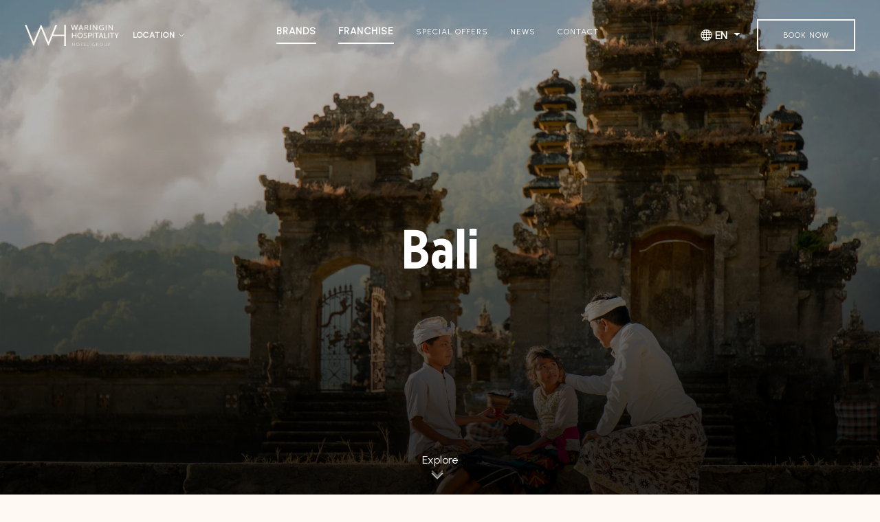

--- FILE ---
content_type: text/html; charset=UTF-8
request_url: https://www.waringinhospitality.com/en/bali
body_size: 6530
content:
<!DOCTYPE html>
<html lang="en">

<head>
    <!-- Basic Meta Page Needs -->
    <meta charset="utf-8">
    <meta name="viewport" content="width=device-width, initial-scale=1">
    <meta name="theme-color" content="#00274D" />
    <meta name="msapplication-TileColor" content="#00274D">
    <meta name="msapplication-navbutton-color" content="#FFFFFF">
    <meta name="apple-mobile-web-app-capable" content="yes">
    <meta name="apple-mobile-web-app-status-bar-style" content="#00274D">
    <meta content="text/html; charset=UTF-8" name="Content-Type" />
    <meta http-equiv="X-UA-Compatible" content="IE=edge">
    <meta name="csrf-token" content="NW64JhiuAmWgKdkxmYJrp68H4JqXlKxX3lAJEzHg" />
    <link rel="canonical" href="https://www.waringinhospitality.com/en/bali">

    
    <title>Bali - Waringin Hospitality </title>
    <meta name="description" content="'Location Waringin Hospitality Hotel Group'">
    <meta name="keywords" content="Hospitality, Hotel, Resort">
    <meta name="image" content="https://www.waringinhospitality.com/images/hotel_location/6423a53233d25.webp">

    <meta itemprop="name" content="Bali - Waringin Hospitality ">
    <meta itemprop="description" content="'Location Waringin Hospitality Hotel Group'">
    <meta itemprop="image" content="https://www.waringinhospitality.com/images/hotel_location/6423a53233d25.webp">

    <meta property="og:url" content="https://www.waringinhospitality.com/en/bali" />
    <meta property="og:title" content="Bali - Waringin Hospitality " />
    <meta property="og:description" content="'Location Waringin Hospitality Hotel Group'" />
    <meta property="og:image" content="https://www.waringinhospitality.com/images/hotel_location/6423a53233d25.webp" />

    <meta name="twitter:card" content="Bali - Waringin Hospitality " />
    <meta name="twitter:site" content="https://www.waringinhospitality.com/en/bali" />
    <meta name="twitter:title" content="Bali - Waringin Hospitality " />
    <meta name="twitter:description" content="'Location Waringin Hospitality Hotel Group'" />
    <meta name="twitter:image" content="https://www.waringinhospitality.com/images/hotel_location/6423a53233d25.webp" />
    
    <!-- Favicon -->
    <link rel="apple-touch-icon" type="image/png" sizes="180x180"
        href="https://www.waringinhospitality.com/assets/images/wh/favicon-mk/apple-touch-icon.png">
    <link rel="icon" type="image/png" sizes="32x32" href="https://www.waringinhospitality.com/assets/images/wh/favicon/favicon-wh-1.png">
    <link rel="icon" type="image/png" sizes="16x16" href="https://www.waringinhospitality.com/assets/images/wh/favicon/favicon-wh-1.png">

    <link href="https://cdn.jsdelivr.net/npm/bootstrap@5.2.0/dist/css/bootstrap.min.css" rel="stylesheet">
    <link rel="stylesheet" href="https://cdn.jsdelivr.net/npm/bootstrap-icons@1.9.1/font/bootstrap-icons.css">
    <link href='https://unpkg.com/boxicons@2.1.2/css/boxicons.min.css' rel='stylesheet'>
    <link rel="stylesheet" href="https://cdn.jsdelivr.net/npm/swiper@8/swiper-bundle.min.css"/>
    <link href="https://unpkg.com/aos@2.3.1/dist/aos.css" rel="stylesheet">

    <!-- Styles -->
    <link rel="preload" as="style" href="https://www.waringinhospitality.com/build/assets/styles-8b0ff560.css" /><link rel="preload" as="style" href="https://www.waringinhospitality.com/build/assets/navbar-d4d550e3.css" /><link rel="preload" as="style" href="https://www.waringinhospitality.com/build/assets/home-1ffc418e.css" /><link rel="preload" as="style" href="https://www.waringinhospitality.com/build/assets/franchise-253d0cca.css" /><link rel="preload" as="style" href="https://www.waringinhospitality.com/build/assets/brand-fc8c8e28.css" /><link rel="preload" as="style" href="https://www.waringinhospitality.com/build/assets/offers-b681f407.css" /><link rel="preload" as="style" href="https://www.waringinhospitality.com/build/assets/news-8b85930f.css" /><link rel="preload" as="style" href="https://www.waringinhospitality.com/build/assets/career-0f924b92.css" /><link rel="preload" as="style" href="https://www.waringinhospitality.com/build/assets/contact-b92d2905.css" /><link rel="preload" as="style" href="https://www.waringinhospitality.com/build/assets/location-07b6d235.css" /><link rel="preload" as="style" href="https://www.waringinhospitality.com/build/assets/hotel-81e0e625.css" /><link rel="preload" as="style" href="https://www.waringinhospitality.com/build/assets/booking-engine-ca5e7869.css" /><link rel="preload" as="style" href="https://www.waringinhospitality.com/build/assets/footer-e9e86a43.css" /><link rel="modulepreload" href="https://www.waringinhospitality.com/build/assets/app-20b9e4fb.js" /><link rel="stylesheet" href="https://www.waringinhospitality.com/build/assets/styles-8b0ff560.css" /><link rel="stylesheet" href="https://www.waringinhospitality.com/build/assets/navbar-d4d550e3.css" /><link rel="stylesheet" href="https://www.waringinhospitality.com/build/assets/home-1ffc418e.css" /><link rel="stylesheet" href="https://www.waringinhospitality.com/build/assets/franchise-253d0cca.css" /><link rel="stylesheet" href="https://www.waringinhospitality.com/build/assets/brand-fc8c8e28.css" /><link rel="stylesheet" href="https://www.waringinhospitality.com/build/assets/offers-b681f407.css" /><link rel="stylesheet" href="https://www.waringinhospitality.com/build/assets/news-8b85930f.css" /><link rel="stylesheet" href="https://www.waringinhospitality.com/build/assets/career-0f924b92.css" /><link rel="stylesheet" href="https://www.waringinhospitality.com/build/assets/contact-b92d2905.css" /><link rel="stylesheet" href="https://www.waringinhospitality.com/build/assets/location-07b6d235.css" /><link rel="stylesheet" href="https://www.waringinhospitality.com/build/assets/hotel-81e0e625.css" /><link rel="stylesheet" href="https://www.waringinhospitality.com/build/assets/booking-engine-ca5e7869.css" /><link rel="stylesheet" href="https://www.waringinhospitality.com/build/assets/footer-e9e86a43.css" /><script type="module" src="https://www.waringinhospitality.com/build/assets/app-20b9e4fb.js"></script>
    <link rel="stylesheet" href="https://www.waringinhospitality.com/booking-engine/css/mixed.css ">
    <link rel="stylesheet" href="https://www.waringinhospitality.com/booking-engine/css/jquery-ui-1.8.6.custom.css ">

    <!-- Google tag (gtag.js) -->
    <script async src="https://www.googletagmanager.com/gtag/js?id=G-Z5XTF05EHZ"></script>
    <script>
        window.dataLayer = window.dataLayer || [];
        function gtag(){dataLayer.push(arguments);}
        gtag('js', new Date());

        gtag('config', 'G-Z5XTF05EHZ');
    </script>    
    
</head>

<body>
    <nav id="navbarAlter" class="navbar navbar-expand-lg navbar-light nav-transparent">
    <div class="container-fluid d-flex justify-content-between">
        <div class="group-menu">
            <a id="brandWhite" class="navbar-brand poppins" href="https://www.waringinhospitality.com/en">
                <img id="imageLogo" src="https://www.waringinhospitality.com/assets/images/wh/png/logo-white.png" class="lazy img-fluid logo" alt="logo">
            </a>
            <a id="brandBlack" class="navbar-brand poppins" href="https://www.waringinhospitality.com/en">
                <img id="imageLogo" src="https://www.waringinhospitality.com/assets/images/wh/png/logo-black.png" class="lazy img-fluid logo" alt="logo">
            </a>
            <a type="button" class="nav-link link-location" data-bs-toggle="modal" data-bs-target="#popupLocation">
                Location
                <i class="bi bi-chevron-down fs-10"></i>
            </a>
        </div>
        <div class="group-bar d-flex flex-row">
            <button id="breadcrumbMob" class="navbar-toggler x" type="button" data-bs-toggle="collapse" data-bs-target="#navbarNav"
                aria-controls="navbarNav" aria-expanded="false" aria-label="Toggle navigation">
                <span class="icon-bar"></span>
                <span class="icon-bar"></span>
                <span class="icon-bar"></span>
            </button>
            <div class="d-flex d-lg-none box-button">
                <button id="btnMobileWhite" class="btn btn-secondary-2 radius-0 fs-12" type="button" data-bs-toggle="offcanvas"
                    data-bs-target="#offcanvasRight" aria-controls="offcanvasRight">Book Now</button>
                <button id="btnMobileBlack" class="btn btn-secondary-1 radius-0 fs-12" type="button" data-bs-toggle="offcanvas"
                    data-bs-target="#offcanvasRight" aria-controls="offcanvasRight">Book Now</button>
            </div>
        </div>
        <div class="collapse navbar-collapse" id="navbarNav">
            <div class="d-flex d-lg-none box-location">
                <a type="button" class="nav-link link-location" data-bs-toggle="modal" data-bs-target="#popupLocation">
                    Location
                    <i class="bi bi-chevron-down"></i>
                </a>
            </div>
            <ul class="navbar-nav me-auto">
                <li class="nav-item highlight">
                    <a class="nav-link" href="https://www.waringinhospitality.com/en/brand">Brands</a>
                </li>
                <li class="nav-item highlight">
                    <a class="nav-link" href="https://www.waringinhospitality.com/en/franchise">Franchise</a>
                </li>
                <li class="nav-item">
                    <a class="nav-link" href="https://www.waringinhospitality.com/en/special-offers">Special Offers</a>
                </li>
                <li class="nav-item">
                    <a class="nav-link" href="https://www.waringinhospitality.com/en/news">News</a>
                </li>
                <li class="nav-item">
                    <a class="nav-link" href="https://www.waringinhospitality.com/contact">Contact</a>
                </li>
            </ul>
            <div class="d-flex box-right">
                <ul class="navbar-nav lang-menu desktop">
                    <li class="nav-item dropdown">
                        <a class="nav-link  dropdown-toggle" href="#" data-bs-toggle="dropdown">
                            <i class="bi bi-globe"></i>
                            EN
                        </a>
                        <ul class="dropdown-menu dropdown-menu-start shadow radius-0">
                                                        <li class="fw-bold">
                                <a rel="alternate" hreflang="id"
                                    href="https://www.waringinhospitality.com/id/bali"
                                    class="dropdown-item fw-bold">
                                    <i class="bi bi-globe"></i> ID
                                </a>
                            </li>
                                                        <li class="fw-bold">
                                <a rel="alternate" hreflang="en"
                                    href="https://www.waringinhospitality.com/en/bali"
                                    class="dropdown-item fw-bold">
                                    <i class="bi bi-globe"></i> EN
                                </a>
                            </li>
                                                    </ul>
                    </li>
                </ul>
                <div class="lang-menu mobile">
                                        <div class="list-item">
                        <a rel="alternate" hreflang="id"
                            href="https://www.waringinhospitality.com/id/bali"
                            class="nav-link ">
                            ID
                        </a>
                    </div>
                                        <div class="list-item">
                        <a rel="alternate" hreflang="en"
                            href="https://www.waringinhospitality.com/en/bali"
                            class="nav-link  active ">
                            EN
                        </a>
                    </div>
                                    </div>
                
                <div class="d-none d-lg-flex">
                    <button id="btnWhite" class="btn btn-secondary-2 radius-0 fs-12" type="button" data-bs-toggle="offcanvas"
                        data-bs-target="#offcanvasRight" aria-controls="offcanvasRight">Book Now</button>
                    <button id="btnBlack" class="btn btn-secondary-1 radius-0 fs-12" type="button" data-bs-toggle="offcanvas"
                        data-bs-target="#offcanvasRight" aria-controls="offcanvasRight">Book Now</button>
                </div>
                <div class="box-social">
                    <div class="text-social">Official Account</div>
                    <ul class="list-socmed">
                        <li class="nav-item">
                            <a class="link-socmed" href="https://web.facebook.com/branzmegakuninganofficial"
                                target="_blank" rel="noopener noreferrer">
                                <img src="https://www.waringinhospitality.com/assets/images/wh/svg/ic-facebook.svg" class="img-fluid"
                                    alt="icon">
                            </a>
                        </li>
                        <li class="nav-item">
                            <a class="link-socmed" href="#" target="_blank" rel="noopener noreferrer">
                                <img src="https://www.waringinhospitality.com/assets/images/wh/svg/ic-instagram.svg" class="img-fluid"
                                    alt="icon">
                            </a>
                        </li>
                        <li class="nav-item">
                            <a class="link-socmed" href="#" target="_blank" rel="noopener noreferrer">
                                <img src="https://www.waringinhospitality.com/assets/images/wh/svg/ic-linkedin.svg" class="img-fluid"
                                    alt="icon">
                            </a>
                        </li>
                        <li class="nav-item">
                            <a class="link-socmed" href="#" target="_blank" rel="noopener noreferrer">
                                <img src="https://www.waringinhospitality.com/assets/images/wh/svg/ic-youtube.svg" class="img-fluid"
                                    alt="icon">
                            </a>
                        </li>
                        <li class="nav-item">
                            <a class="link-socmed" href="#" target="_blank" rel="noopener noreferrer">
                                <img src="https://www.waringinhospitality.com/assets/images/wh/svg/ic-tiktok.svg" class="img-fluid"
                                    alt="icon">
                            </a>
                        </li>
                    </ul>
                </div>
            </div>
        </div>
    </div>
</nav>

<div class="modal fade" id="popupLocation" data-bs-backdrop="static" data-bs-keyboard="false" tabindex="-1"
    aria-labelledby="staticBackdropLabel" aria-hidden="true">
    <div class="modal-dialog modal-fullscreen">
        <div class="modal-content">
            <div class="modal-header">
                <nav class="navbar navbar-expand-lg navbar-light nav-transparent">
                    <div class="container-fluid d-flex justify-content-between">
                        <div class="d-flex d-lg-none box-button">
                            <button type="button" class="btn-close" data-bs-dismiss="modal" aria-label="Close"></button>
                        </div>
                        <div class="group-menu">
                            <a class="navbar-brand d-flex align-items-center poppins" href="/">
                                <img id="imageLogo" src="https://www.waringinhospitality.com/assets/images/wh/png/logo-black.png"
                                    class="lazy img-fluid logo" alt="logo">
                            </a>
                            <a type="button" class="nav-link link-location" data-bs-toggle="modal"
                                data-bs-target="#popupLocation">
                                Location
                                <i class="bi bi-chevron-down fs-10"></i>
                            </a>
                        </div>
                        <div class="collapse navbar-collapse" id="navbarNav">
                            <ul class="navbar-nav me-auto">
                                <li class="nav-item highlight">
                                    <a class="nav-link fs-14" href="#">Brands</a>
                                </li>
                                <li class="nav-item highlight">
                                    <a class="nav-link fs-14" href="#">Franchise</a>
                                </li>
                                <li class="nav-item">
                                    <a class="nav-link" href="#">Special Offers</a>
                                </li>
                                <li class="nav-item">
                                    <a class="nav-link" href="#">News</a>
                                </li>
                                <li class="nav-item">
                                    <a class="nav-link" href="#">Contact</a>
                                </li>
                            </ul>
                            <div class="d-flex">
                                <button type="button" class="btn-close" data-bs-dismiss="modal" aria-label="Close"></button>
                            </div>
                        </div>
                    </div>
                </nav>
            </div>
            <div class="modal-body">
                <div id="filterSearch" class="search-content">
                    <input type="text" placeholder="Search a Destination Hotels" id="searchInput" onkeyup="filterFunction()">
                                        <a class="list-city" href="https://www.waringinhospitality.com/en/dki-jakarta">
                        DKI Jakarta
                    </a>
                                        <a class="list-city" href="https://www.waringinhospitality.com/en/jawa-timur">
                        Jawa Timur
                    </a>
                                        <a class="list-city" href="https://www.waringinhospitality.com/en/jawa-barat">
                        Jawa Barat
                    </a>
                                        <a class="list-city" href="https://www.waringinhospitality.com/en/jawa-tengah">
                        Jawa Tengah
                    </a>
                                        <a class="list-city" href="https://www.waringinhospitality.com/en/jambi">
                        Jambi
                    </a>
                                        <a class="list-city" href="https://www.waringinhospitality.com/en/sumatera-selatan">
                        Sumatera Selatan
                    </a>
                                        <a class="list-city" href="https://www.waringinhospitality.com/en/kalimantan-utara">
                        Kalimantan Utara
                    </a>
                                        <a class="list-city" href="https://www.waringinhospitality.com/en/kepulauan-riau">
                        Kepulauan Riau
                    </a>
                                        <a class="list-city" href="https://www.waringinhospitality.com/en/kalimantan-selatan">
                        Kalimantan Selatan
                    </a>
                                        <a class="list-city" href="https://www.waringinhospitality.com/en/banten">
                        Banten
                    </a>
                                        <a class="list-city" href="https://www.waringinhospitality.com/en/bali">
                        Bali
                    </a>
                                        <a class="list-city" href="https://www.waringinhospitality.com/en/Nusa%20Tenggara%20Barat">
                        Nusa Tenggara Barat
                    </a>
                                    </div>
            </div>
        </div>
    </div>
</div>

<script>
    function filterFunction() {
        let input, filter, ul, li, a, i;
        input = document.getElementById("searchInput");
        filter = input.value.toUpperCase();
        div = document.getElementById("filterSearch");
        a = div.getElementsByTagName("a");
        for (i = 0; i < a.length; i++) {
            txtValue = a[i].textContent || a[i].innerText;
            if (txtValue.toUpperCase().indexOf(filter) > -1) {
                a[i].style.display = "";
            } else {
                a[i].style.display = "none";
            }
        }
    }
</script>
    

<div class="location">
    <div class="offcanvas offcanvas-end booking" data-bs-scroll="true" tabindex="-1" id="offcanvasRight"
    aria-labelledby="offcanvasRightLabel">
    <div class="offcanvas-header">
        <h2 class="offcanvas-title gotham-bold" id="offcanvasRightLabel">Book Your Stay</h2>
        <button type="button" class="btn-close" data-bs-dismiss="offcanvas" aria-label="Close"></button>
    </div>
    <div class="offcanvas-body">
        <div class="box-form">
            <form class="row g-3" action="https://booking.waringinhospitality.com/rates/index?" id="hbook" method="post">
                <input type="hidden" name="BookingForm[hotel]" id="hotel" value="" />
                <input type="hidden" name="BookingForm[city]" id="city" value="" />
                <div class="col-12">
                    <label class="form-label">Destination</label>
                    <select id="hotelH" name="BookingForm[hotel]" class="form-select clean">
                        <option selected="selected" value="" data-default="">
                            Select a Destination Hotels
                        </option>
                        <optgroup label="Hotel 88">
                            <option value="ALNN">Hotel 88 Alun Alun - Bandung</option>
                            <option value="BJRN">Hotel 88 - Banjarmasin</option>
                            <option value="BKSI">Hotel 88 - Bekasi</option>
                            <option value="BLKM">Hotel 88 Blok M - Jakarta</option>
                            <option value="EKNG">Hotel 88 Embong Kenongo - Surabaya</option>
                            <option value="EMMG">Hotel 88 Embong Malang - Surabaya</option>
                            <option value="FTMW">Hotel 88 Fatmawati - Jakarta</option>
                            <option value="GRGL">Hotel 88 Grogol - Jakarta</option>
                            <option value="JMBR">Hotel 88 - Jember</option>
                            <option value="KDSR">Hotel 88 Kedungsari - Surabaya</option>
                            <option value="KPOB">Hotel 88 Kopo - Bandung</option>
                            <option value="MBDL">Hotel 88 Mangga Besar VIII - Jakarta</option>
                            <option value="MBED">Hotel 88 Mangga Besar 62 - Jakarta</option>
                            <option value="MBSD">Hotel 88 Mangga Besar 120 - Jakarta</option>
                            <option value="KDYA">Hotel 88 Kedoya - Jakarta</option>
                        </optgroup>
                        <optgroup label="Luminor">
                            <option value="LHBW">Luminor Hotel - Banyuwangi</option>
                            <option value="LHJB">Luminor Hotel - Jambi</option>
                            <option value="LHJR">Luminor Hotel - Jember</option>
                            <option value="LHJS">Luminor Hotel Jemursari - Surabaya</option>
                            <option value="LHKT">Luminor Hotel Kota - Jakarta</option>
                            <option value="LHPC">Luminor Hotel Pecenongan - Jakarta</option>
                            <option value="LHPW">Luminor Hotel - Purwokerto</option>
                            <option value="LHPL">Luminor Hotel Palembang</option>
                            <option value="LHSD">Luminor Hotel - Sidoarjo</option>
                            <option value="LHTS">Luminor Hotel Tanjung Selor - Kalimantan Utara</option>
			    			<option value="LBMI">Luminor Hotel Metro Indah - Bandung</option>
			    			<option value="LBBO">Luminor Hotel Padjadjaran - Bogor</option>
			    			<option value="LHLS">Luminor Hotel Legian Seminyak - Bali</option>
                        </optgroup>
                      	<optgroup label="Avery">
                        	<option value="AVLB">Avery Le Nixsun Villas by Waringin Hospitality</option>
                            	<option value="ADGC">Avery d'Grand City Bandung By Waringin Hospitality</option>
                          	<option value="ACIW">Avery Coconut Island Carita By Waringin Hospitality</option>
				<option value="AKNY">Avery Kusumanegara Yogyakarta By Waringin Hospitality</option>
                        </optgroup>
                        <optgroup label="Other">
                            <option value="RKRJ">Rumah Kito Resort Hotel Jambi By Waringin Hospitality</option>
                            
                            <option value="LGHK">Lotus Garden Hotel By Waringin Hospitality</option>
                            <option value="GLRW">Gili Air Lagoon Resort by Waringin Hospitality</option>
                            <option value="BEXW">Bintan Exotica By Waringin Hospitality</option>
				<option value="DLCW">De La Charis Hotel By Waringin Hospitality</option>
                            
                        </optgroup>
                    </select>

                    <select id="nightH" name="night" class="clean" style="visibility:hidden;display:none;">
                        <option selected="selected" value="1">1 night</option>
                        <option value="2">2 nights</option>
                        <option value="3">3 nights</option>
                        <option value="4">4 nights</option>
                        <option value="5">5 nights</option>
                    </select>
                </div>
                <div class="col-6">
                    <label for="checkinH" class="form-label">Check-in</label>
                    <input type="text" name="BookingForm[checkin]" id="checkinH" class="cal form-control"
                        placeholder="Check In" />
                    
                </div>
                <div class="col-6">
                    <label for="checkoutH" class="form-label">Check-Out</label>
                    <input type="text" name="BookingForm[checkout]" id="checkoutH" class="cal form-control"
                        placeholder="Check Out" />
                    
                </div>
                
                <div class="col-12">
                    <label for="BookingForm_offer_code" class="form-label">Promotion Code</label>
                    <input type="text" name="BookingForm[offer_code]" id="BookingForm_offer_code"
                        placeholder="Promo Code" class="form-control" />
                    
                </div>
                <div class="col-12 mt-5">
                    <div class="d-grid gap-2">
                        <button type="submit" class="btn btn-primary-1 radius-0">
                            Check Availability
                        </button>
                    </div>
                </div>
            </form>
        </div>
    </div>
</div>    <section class="banner-jumbo">
        <div class="shadow-black"></div>
        <img src="https://www.waringinhospitality.com/images/hotel_location/6423a53233d25.webp" class="d-none d-md-flex img-fluid cover-banner" alt="cover-banner">
        <img src="https://www.waringinhospitality.com/images/hotel_location/6423a53238554.webp" class="d-flex d-md-none img-fluid cover-banner" alt="cover-banner">
        <div class="container">
            <div class="box-head">
                <h1 class="title-section gotham-bold">
                    Bali
                </h1>
            </div>
        </div>

        <div class="box-explore">
            <a class="link-next" href="#locationList" rel="noopener noreferrer">
                <div class="box-content">
                    <div class="text">
                        Explore
                    </div>
                    <div class="box-icon">
                        <span></span>
                        <span></span>
                        <span></span>
                    </div>
                </div>
            </a>
        </div>
    </section>

    <section id="locationList" class="list-location">
        <div class="box-top">
            <div class="text-category">
                Filter by :
            </div>
            <ul class="nav nav-pills list-category" id="pills-tab" role="tablist">
                <li class="nav-item" role="presentation">
                    <a class="btn btn-category nav-link" type="button" href="https://www.waringinhospitality.com/en/bali">
                        All Hotels
                    </a>
                </li>
                                <li class="nav-item" role="presentation">
                    <a class="btn btn-category nav-link " 
                        type="button" href="https://www.waringinhospitality.com/en/bali?brand=luminor">
                        Luminor Hotel
                   </a>
                </li>
                                <li class="nav-item" role="presentation">
                    <a class="btn btn-category nav-link " 
                        type="button" href="https://www.waringinhospitality.com/en/bali?brand=avery">
                        Avery Hotel
                   </a>
                </li>
                            </ul>
        </div>
        <div class="tab-content" id="pills-tabContent">
            <div class="tab-pane fade show active" id="pills-all-hotel" role="tabpanel"
                aria-labelledby="pills-all-hotel-tab" tabindex="0">
                <div class="row box-layout">
                                        <div class="col-md-6 col-12 card-box">
                        <a href="https://www.waringinhospitality.com/en/bali/luminor-hotel-legian-seminyak" target="_self" rel="noopener noreferrer" class="link-detail">
                            <div class="card text-bg-dark">
                                <div class="shadow-black"></div>
                                <img src="https://www.waringinhospitality.com/images/hotel/675bd7de9b604.jpg" class="card-img" alt="Luminor Hotel Legian Seminyak">
                                <div class="card-img-overlay">
                                    <div class="card-title">
                                        Luminor Hotel Legian Seminyak
                                    </div>
                                    <div class="box-button">
                                        <button class="btn btn-more radius-0" target="_self" href="https://www.waringinhospitality.com/en/bali/luminor-hotel-legian-seminyak">
                                            EXPLORE
                                        </button>
                                    </div>
                                </div>
                            </div>
                        </a>
                    </div>
                                        <div class="col-md-6 col-12 card-box">
                        <a href="https://www.waringinhospitality.com/en/bali/avery-le-nixsun-villas-by-wh" target="_self" rel="noopener noreferrer" class="link-detail">
                            <div class="card text-bg-dark">
                                <div class="shadow-black"></div>
                                <img src="https://www.waringinhospitality.com/images/hotel/643506c483e40.jpg" class="card-img" alt="Avery Le Nixsun Villas by WH">
                                <div class="card-img-overlay">
                                    <div class="card-title">
                                        Avery Le Nixsun Villas by WH
                                    </div>
                                    <div class="box-button">
                                        <button class="btn btn-more radius-0" target="_self" href="https://www.waringinhospitality.com/en/bali/avery-le-nixsun-villas-by-wh">
                                            EXPLORE
                                        </button>
                                    </div>
                                </div>
                            </div>
                        </a>
                    </div>
                                    </div>
            </div>
                        <div class="tab-pane fade" id="pills-5" role="tabpanel"
                aria-labelledby="pills-luminor-hotel-tab" tabindex="0">
                <div class="row box-layout">
                                        <div class="col-md-6 col-12 card-box">
                        <a href="https://www.waringinhospitality.com/en/bali/luminor-hotel-legian-seminyak" target="_self" rel="noopener noreferrer" class="link-detail">
                            <div class="card text-bg-dark">
                                <div class="shadow-black"></div>
                                <img src="https://www.waringinhospitality.com/images/hotel/675bd7de9b604.jpg" class="card-img" alt="Luminor Hotel Legian Seminyak">
                                <div class="card-img-overlay">
                                    <div class="card-title">
                                        Luminor Hotel Legian Seminyak
                                    </div>
                                    <div class="box-button">
                                        <button class="btn btn-more radius-0" target="_self"
                                            href="https://www.waringinhospitality.com/en/bali/luminor-hotel-legian-seminyak">
                                            EXPLORE
                                        </button>
                                    </div>
                                </div>
                            </div>
                        </a>
                    </div>
                                        <div class="col-md-6 col-12 card-box">
                        <a href="https://www.waringinhospitality.com/en/bali/avery-le-nixsun-villas-by-wh" target="_self" rel="noopener noreferrer" class="link-detail">
                            <div class="card text-bg-dark">
                                <div class="shadow-black"></div>
                                <img src="https://www.waringinhospitality.com/images/hotel/643506c483e40.jpg" class="card-img" alt="Avery Le Nixsun Villas by WH">
                                <div class="card-img-overlay">
                                    <div class="card-title">
                                        Avery Le Nixsun Villas by WH
                                    </div>
                                    <div class="box-button">
                                        <button class="btn btn-more radius-0" target="_self"
                                            href="https://www.waringinhospitality.com/en/bali/avery-le-nixsun-villas-by-wh">
                                            EXPLORE
                                        </button>
                                    </div>
                                </div>
                            </div>
                        </a>
                    </div>
                                    </div>
            </div>
                        <div class="tab-pane fade" id="pills-11" role="tabpanel"
                aria-labelledby="pills-luminor-hotel-tab" tabindex="0">
                <div class="row box-layout">
                                        <div class="col-md-6 col-12 card-box">
                        <a href="https://www.waringinhospitality.com/en/bali/luminor-hotel-legian-seminyak" target="_self" rel="noopener noreferrer" class="link-detail">
                            <div class="card text-bg-dark">
                                <div class="shadow-black"></div>
                                <img src="https://www.waringinhospitality.com/images/hotel/675bd7de9b604.jpg" class="card-img" alt="Luminor Hotel Legian Seminyak">
                                <div class="card-img-overlay">
                                    <div class="card-title">
                                        Luminor Hotel Legian Seminyak
                                    </div>
                                    <div class="box-button">
                                        <button class="btn btn-more radius-0" target="_self"
                                            href="https://www.waringinhospitality.com/en/bali/luminor-hotel-legian-seminyak">
                                            EXPLORE
                                        </button>
                                    </div>
                                </div>
                            </div>
                        </a>
                    </div>
                                        <div class="col-md-6 col-12 card-box">
                        <a href="https://www.waringinhospitality.com/en/bali/avery-le-nixsun-villas-by-wh" target="_self" rel="noopener noreferrer" class="link-detail">
                            <div class="card text-bg-dark">
                                <div class="shadow-black"></div>
                                <img src="https://www.waringinhospitality.com/images/hotel/643506c483e40.jpg" class="card-img" alt="Avery Le Nixsun Villas by WH">
                                <div class="card-img-overlay">
                                    <div class="card-title">
                                        Avery Le Nixsun Villas by WH
                                    </div>
                                    <div class="box-button">
                                        <button class="btn btn-more radius-0" target="_self"
                                            href="https://www.waringinhospitality.com/en/bali/avery-le-nixsun-villas-by-wh">
                                            EXPLORE
                                        </button>
                                    </div>
                                </div>
                            </div>
                        </a>
                    </div>
                                    </div>
            </div>
                    </div>
    </section>
</div>


    <footer class="shadow-sm">
        <div class="container-fluid">
            <div class="row align-items-baseline">
                <div class="col-lg-2 col-12 box-logo">
                    <div class="box-img">
                        <img src="https://www.waringinhospitality.com/assets/images/wh/png/logo-white.png" class="logo img-fluid" alt="logo">
                    </div>
                </div>
                <div class="col-lg-7 col-12 footer-menu">
                    <ul class="footer-list">
                        <li class="nav-item highlight">
                            <a class="nav-link" href="https://www.waringinhospitality.com/en/hotels">Collection</a>
                        </li>
                        <li class="nav-item highlight">
                            <a class="nav-link" href="https://www.waringinhospitality.com/en/brand">Brands</a>
                        </li>
                        <li class="nav-item highlight">
                            <a class="nav-link" href="https://www.waringinhospitality.com/en/franchise">Franchise</a>
                        </li>
                        <li class="nav-item">
                            <a class="nav-link" href="https://www.waringinhospitality.com/en/special-offers">Promotion</a>
                        </li>
                        <li class="nav-item">
                            <a class="nav-link" href="https://www.waringinhospitality.com/en/news">News</a>
                        </li>
                        <li class="nav-item">
                            <a class="nav-link" href="https://www.waringinhospitality.com/contact">Contact</a>
                        </li>
                        <li class="nav-item">
                            <a class="nav-link" href="https://www.waringinhospitality.com/careers">Careers</a>
                        </li>
                    </ul>
                </div>
                <div class="col-lg-3 col-12 box-social">
                    <div class="text-social">Official Account</div>
                    <ul class="list-socmed">
                        <li class="nav-item">
                            <a class="link-socmed" href="https://www.facebook.com/waringin.hospitality/"
                                target="_blank" rel="noopener noreferrer">
                                <img src="https://www.waringinhospitality.com/assets/images/wh/svg/ic-facebook.svg" class="img-fluid" alt="icon">
                            </a>
                        </li>
                        <li class="nav-item">
                            <a class="link-socmed" href="https://www.instagram.com/waringin.hospitality/" target="_blank" rel="noopener noreferrer">
                                <img src="https://www.waringinhospitality.com/assets/images/wh/svg/ic-instagram.svg" class="img-fluid" alt="icon">
                            </a>
                        </li>
                        <li class="nav-item">
                            <a class="link-socmed" href="https://www.linkedin.com/company/waringin-hospitality/" target="_blank" rel="noopener noreferrer">
                                <img src="https://www.waringinhospitality.com/assets/images/wh/svg/ic-linkedin.svg" class="img-fluid" alt="icon">
                            </a>
                        </li>
                        <li class="nav-item">
                            <a class="link-socmed" href="https://www.youtube.com/@WaringinHospitality" target="_blank" rel="noopener noreferrer">
                                <img src="https://www.waringinhospitality.com/assets/images/wh/svg/ic-youtube.svg" class="img-fluid" alt="icon">
                            </a>
                        </li>
                        <li class="nav-item">
                            <a class="link-socmed" href="https://www.tiktok.com/@waringin.hospitality" target="_blank" rel="noopener noreferrer">
                                <img src="https://www.waringinhospitality.com/assets/images/wh/svg/ic-tiktok.svg" class="img-fluid" alt="icon">
                            </a>
                        </li>
                    </ul>
                </div>
            </div>
        </div>
        <div class="box-copyright text-center">
            <p class="copyright">
                © 2025 Waringin Hospitality, All Right Reserved
            </p>
        </div>
    </footer>
    
    
    
    
    <script src="https://unpkg.com/swiper/swiper-bundle.min.js"></script>

    <script src="https://www.waringinhospitality.com/booking-engine/js/jquery-1.8.3.min.js"></script>
    <script src="https://www.waringinhospitality.com/booking-engine/js/jquery-ui.min.js"></script>
    <script src="https://www.waringinhospitality.com/booking-engine/js/jquery.validate.min.js"></script>
    <script src="https://www.waringinhospitality.com/booking-engine/js/general.js"></script>

    <script>
    let myNav = document.getElementById('navbarAlter');
    let brandWhite = document.getElementById('brandWhite');
    let brandBlack = document.getElementById('brandBlack');
    let btnWhite = document.getElementById('btnWhite');
    let btnBlack = document.getElementById('btnBlack');
    let btnMobileWhite = document.getElementById('btnMobileWhite');
    let btnMobileBlack = document.getElementById('btnMobileBlack');
    let toogleMobile = document.getElementById('breadcrumbMob')

    window.onscroll = function () {
        "use strict";
        if (document.body.scrollTop >= 400 || document.documentElement.scrollTop >= 400) {
            myNav.classList.add("nav-colored");
            myNav.classList.remove("nav-transparent");
            toogleMobile.classList.add("white-bg");
            // document.getElementById("brandWhite").style.display = "none";
            // document.getElementById("brandBlack").style.display = "block";
            brandWhite.style.display = "none";
            brandBlack.style.display = "block";
            btnWhite.style.display = "none";
            btnBlack.style.display = "block";
            btnMobileWhite.style.display = "none";
            btnMobileBlack.style.display = "block";
        } else {
            myNav.classList.add("nav-transparent");
            myNav.classList.remove("nav-colored");
            toogleMobile.classList.remove("white-bg");
            brandWhite.style.display = "block";
            brandBlack.style.display = "none";
            btnWhite.style.display = "block";
            btnBlack.style.display = "none";
            btnMobileWhite.style.display = "block";
            btnMobileBlack.style.display = "none";
        }
    };

    $(".navbar-nav .nav-item .nav-link").on("click", function () {
        $("#navbarNav").collapse("hide");
    });

    let swiperBanner = new Swiper("#homeBanner .box-banners", {
        effect: "fade",
        slidesPerView: 1,
        grabCursor: false,
        loop: true,
        lazy: true,
        centeredSlides: false,
        autoplay: {
            delay: 4500,
            disableOnInteraction: false,
        },
        pagination: {
            el: '.swiper-pagination',
            type: 'fraction',
            formatFractionCurrent: function (number) {
                return ('0' + number).slice(-2);
            },
            formatFractionTotal: function (number) {
                return ('0' + number).slice(-2);
            },
            renderFraction: function (currentClass, totalClass) {
                return '<span class="' + currentClass + '"></span>' +
                    // ' ----- ' +
                    '<span class="line-loading"></span>' +
                    '<span class="' + totalClass + '"></span>';
            }
        },
        // navigation: {
        //     nextEl: ".swiper-button-next",
        //     prevEl: ".swiper-button-prev",
        // },
    });
    let swiperHotel = new Swiper("#homeLocation .box-hotels", {
        grabCursor: true,
        loop: false,
        lazy: true,
        centeredSlides: false,
        navigation: {
            nextEl: ".swiper-button-next",
            prevEl: ".swiper-button-prev",
        },
        breakpoints: {
            300: {
                slidesPerView: 1,
            },
            768: {
                slidesPerView: 3,
            },
            1400: {
                slidesPerView: 3,
            },
        },
    });
    let swiperOffers = new Swiper("#homeOffers .box-offers", {
        grabCursor: true,
        loop: false,
        lazy: true,
        centeredSlides: false,
        navigation: {
            nextEl: ".swiper-offer-next",
            prevEl: ".swiper-offer-prev",
        },
        breakpoints: {
            300: {
                slidesPerView: 1,
            },
            768: {
                slidesPerView: 3,
            },
            1400: {
                slidesPerView: 3,
            },
        },
    });
    let swiperArticle = new Swiper("#homeArticle .box-article", {
        autoHeight: true,
        slidesPerView: 1,
        grabCursor: false,
        loop: false,
        lazy: true,
        centeredSlides: false,
        navigation: {
            nextEl: ".swiper-article-next",
            prevEl: ".swiper-article-prev",
        },
    });
    let swiperRoom = new Swiper("#hotelRoom .box-rooms", {
        grabCursor: true,
        loop: false,
        lazy: true,
        centeredSlides: false,
        navigation: {
            nextEl: ".swiper-room-next",
            prevEl: ".swiper-room-prev",
        },
        pagination: {
            el: ".swiper-pagination",
            clickable: true,
        },
        breakpoints: {
            300: {
                slidesPerView: 1,
            },
            768: {
                slidesPerView: 3,
            },
            1400: {
                slidesPerView: 3,
            },
        },
    });
    let swiperFacilities = new Swiper("#hotelFacilities .box-facilities", {
        slidesPerView: 1,
        grabCursor: false,
        loop: true,
        lazy: true,
        centeredSlides: false,
        autoplay: {
            delay: 4500,
            disableOnInteraction: false,
        },
        navigation: {
            nextEl: ".swiper-facilities-next",
            prevEl: ".swiper-facilities-prev",
        },
    });
    let swiperGallery = new Swiper("#hotelGallery .box-gallery", {
        grabCursor: true,
        loop: false,
        lazy: true,
        centeredSlides: false,
        navigation: {
            nextEl: ".swiper-gallery-next",
            prevEl: ".swiper-gallery-prev",
        },
        breakpoints: {
            300: {
                slidesPerView: 1,
            },
            768: {
                slidesPerView: 3,
            },
            1400: {
                slidesPerView: 3,
            },
        },
    });
</script></body>

</html>

--- FILE ---
content_type: text/css
request_url: https://www.waringinhospitality.com/build/assets/styles-8b0ff560.css
body_size: 1088
content:
@import"https://fonts.googleapis.com/css2?family=Urbanist&display=swap";@font-face{font-family:Gotham Narrow Bold;src:url(/build/assets/GothamXNarrow-Bold-6a1cd5d0.eot),url(/build/assets/GothamXNarrow-Bold-b34325b7.woff) format("woff"),url(/build/assets/GothamXNarrow-Bold-ff3c970c.woff2) format("woff2"),url(/build/assets/GothamXNarrow-Bold-202a8b6f.ttf) format("truetype");font-weight:400;font-style:normal}@font-face{font-family:Gotham Narrow Medium;src:url(/build/assets/GothamXNarrow-Medium-92559d46.eot),url(/build/assets/GothamXNarrow-Medium-ff8137e7.woff) format("woff"),url(/build/assets/GothamXNarrow-Medium-fe044059.woff2) format("woff2"),url(/build/assets/GothamXNarrow-Medium-28c1b94a.ttf) format("truetype");font-weight:400;font-style:normal}.fw-400{font-weight:400}.fw-500{font-weight:500}.fw-700,.fw-bold{font-weight:700}.fs-10{font-size:10px!important}.fs-12{font-size:12px!important}.fs-14{font-size:14px!important}.fs-16{font-size:16px!important}.fs-18{font-size:18px!important}.fs-20{font-size:20px!important}.gotham-bold{font-family:Gotham Narrow Bold,sans-serif!important}.gotham-medium{font-family:Gotham Narrow Medium,sans-serif!important}.urbanist{font-family:Urbanist,sans-serif!important}h1,h2,h3,h4,h5,h6{font-family:Gotham Narrow Bold,sans-serif}html,body,div{font-family:Urbanist,sans-serif}.btn-primary-1{background:#00274D!important;color:#fff!important;padding:.65rem 1rem!important;letter-spacing:1px}.btn-secondary-1{background:transparent!important;color:#00274d!important;border:2px solid #00274D!important;padding:.75rem 2.25rem!important;text-transform:uppercase;letter-spacing:1.25px}@media (max-width: 576px){.btn-secondary-1{padding:.65rem 1.75rem!important}}@media (max-width: 400px){.btn-secondary-1{padding:.5rem 1.5rem!important}}@media (max-width: 360px){.btn-secondary-1{padding:.5rem 1.25rem!important}}@media (max-width: 320px){.btn-secondary-1{padding:.25rem .5rem!important}}.btn-secondary-1:hover{background:#00274D!important;color:#fff!important;font-weight:700}.btn-secondary-2{background:transparent!important;color:#fff9f3!important;border:2px solid #FFF9F3!important;padding:.75rem 2.25rem!important;text-transform:uppercase;letter-spacing:1px}@media (max-width: 576px){.btn-secondary-2{padding:.65rem 1.75rem!important}}@media (max-width: 400px){.btn-secondary-2{padding:.5rem 1.5rem!important}}@media (max-width: 360px){.btn-secondary-2{padding:.5rem 1.25rem!important}}@media (max-width: 320px){.btn-secondary-2{padding:.25rem .5rem!important}}.btn-secondary-2:hover{background:#FFFFFF!important;color:#00274d!important;font-weight:700}.btn-secondary-3{background:transparent!important;color:#00274d!important;border:2px solid #00274D!important;padding:.75rem 2.25rem!important;text-transform:uppercase;letter-spacing:1px}.btn-secondary-4{background:transparent!important;color:#333!important;border:1px solid #333333!important;padding:.75rem 3rem!important;text-transform:uppercase;letter-spacing:1.25px}@media (max-width: 576px){.btn-secondary-4{padding:.65rem 2rem!important}}@media (max-width: 400px){.btn-secondary-4{padding:.5rem 1.75rem!important}}@media (max-width: 360px){.btn-secondary-4{padding:.5rem 1.5rem!important}}@media (max-width: 320px){.btn-secondary-4{padding:.25rem .75rem!important}}.btn-secondary-4:hover{background:#00274D!important;color:#fff!important;font-weight:700}.btn-outline-1{background:transparent!important;color:#00274d!important;border:0;border-bottom:1px solid #00274D!important;padding:0 0 .35rem!important}.btn-outline-1:hover{border:none}.btn-outline-2{background:transparent!important;color:#fff!important;border:0;border-bottom:1px solid #FFFFFF!important;padding-bottom:.35rem!important}.btn-outline-2:hover{border:none}.btn-outline-3{background:transparent!important;color:#656565!important;border:0;border-bottom:1px solid #656565!important;padding:0 0 .35rem!important}.btn-outline-3:hover{border:none}input:focus,select:focus,textarea:focus,button:focus,a:focus{outline:0!important;box-shadow:none!important}body{background:#FFF9F3}input::-webkit-outer-spin-button,input::-webkit-inner-spin-button{-webkit-appearance:none!important;margin:0}.radius-0{border-radius:0!important;-webkit-border-radius:0!important;-moz-border-radius:0!important;-ms-border-radius:0!important;-o-border-radius:0!important}@keyframes float{0%{transform:translate(-5%,-2%);-webkit-transform:translate(-5%,-2%);-moz-transform:translate(-5%,-2%);-ms-transform:translate(-5%,-2%);-o-transform:translate(-5%,-2%)}50%{transform:translate(-5%,-32%);-webkit-transform:translate(-5%,-32%);-moz-transform:translate(-5%,-32%);-ms-transform:translate(-5%,-32%);-o-transform:translate(-5%,-32%)}to{transform:translate(-5%,-2%);-webkit-transform:translate(-5%,-2%);-moz-transform:translate(-5%,-2%);-ms-transform:translate(-5%,-2%);-o-transform:translate(-5%,-2%)}}.bg-waringin-dark{background:#00274D!important}.color-waringin{color:#00274d!important}.error section.banner-jumbo{position:relative;padding:4.65rem 0 0;height:100vh}@media (min-width: 1400px){.error section.banner-jumbo{padding:4.85rem 0 0}}@media (max-width: 1280px){.error section.banner-jumbo{height:98vh;padding:4.75rem 0 0}}@media (max-width: 1120px){.error section.banner-jumbo{height:95vh}}@media (max-width: 992px){.error section.banner-jumbo{height:100vh;padding:5.25rem 0 0}}@media (max-width: 576px){.error section.banner-jumbo{height:101vh;padding-top:4.85rem}}.error section.banner-jumbo .container{padding:0;height:85vh;display:flex;flex-direction:column;justify-content:center;align-items:center}@media (min-width: 1400px){.error section.banner-jumbo .container{height:90vh}}@media (max-width: 1280px){.error section.banner-jumbo .container{height:80vh}}@media (max-width: 1120px){.error section.banner-jumbo .container{height:78vh}}@media (max-width: 992px){.error section.banner-jumbo .container{height:92vh}}@media (max-width: 576px){.error section.banner-jumbo .container{height:90vh;padding:0 1rem}}@media (max-width: 376px){.error section.banner-jumbo .container{height:88vh}}@media (max-width: 360px){.error section.banner-jumbo .container{height:86vh}}.error section.banner-jumbo .container img.cover-banner{position:absolute;left:0;top:0;z-index:0;width:100%;height:auto;object-fit:contain;object-position:top}@media (max-width: 992px){.error section.banner-jumbo .container img.cover-banner{object-fit:cover;height:100vh}}@media (max-width: 576px){.error section.banner-jumbo .container img.cover-banner{height:auto;object-fit:contain;object-position:top}}.error section.banner-jumbo .container .box-head{width:100%;margin:0;z-index:2}@media (max-width: 576px){.error section.banner-jumbo .container .box-head{margin:0 0 2.5rem}}.error section.banner-jumbo .container .box-head .title-section{font-size:5rem;font-weight:700;color:#fff;margin:0 0 1rem;text-align:center}@media (max-width: 768px){.error section.banner-jumbo .container .box-head .title-section{font-size:4.5rem}}@media (max-width: 576px){.error section.banner-jumbo .container .box-head .title-section{font-size:4rem;margin:0 auto 1rem}}@media (max-width: 375px){.error section.banner-jumbo .container .box-head .title-section{font-size:3.5rem}}.error section.banner-jumbo .container .box-head .subtitle{font-size:1.25rem;line-height:1.75rem;color:#fff;text-align:center;margin:0 auto 2rem;width:100%}@media (max-width: 576px){.error section.banner-jumbo .container .box-head .subtitle{margin:0 auto 2rem;font-size:.95rem;line-height:1.85rem}}@media (max-width: 576px){.error section.banner-jumbo .container .box-head .subtitle{font-size:.85rem}}#wrapper #content-wrapper ul.nav li.nav-item{margin-right:1.25rem}#wrapper #content-wrapper ul.nav li.nav-item .btn-secondary-1{padding:.5rem 1.25rem!important;text-transform:none;letter-spacing:.75px;font-weight:700}#wrapper #content-wrapper ul.nav li.nav-item .btn-secondary-1.active{background:#00274D!important;color:#fff!important}#wrapper #content-wrapper .card table.table-bordered>:not(caption)>*>*{border-width:1px;border:1px solid #00274D}#wrapper #content-wrapper footer.bg-waringin-dark{border-right:5px solid #FFFFFF;border-left:5px solid #FFFFFF}#wrapper #content-wrapper .dataTables_wrapper .dataTables_length select{width:50px}


--- FILE ---
content_type: text/css
request_url: https://www.waringinhospitality.com/build/assets/navbar-d4d550e3.css
body_size: 2966
content:
@import"https://fonts.googleapis.com/css2?family=Urbanist&display=swap";@font-face{font-family:Gotham Narrow Bold;src:url(/build/assets/GothamXNarrow-Bold-6a1cd5d0.eot),url(/build/assets/GothamXNarrow-Bold-b34325b7.woff) format("woff"),url(/build/assets/GothamXNarrow-Bold-ff3c970c.woff2) format("woff2"),url(/build/assets/GothamXNarrow-Bold-202a8b6f.ttf) format("truetype");font-weight:400;font-style:normal}@font-face{font-family:Gotham Narrow Medium;src:url(/build/assets/GothamXNarrow-Medium-92559d46.eot),url(/build/assets/GothamXNarrow-Medium-ff8137e7.woff) format("woff"),url(/build/assets/GothamXNarrow-Medium-fe044059.woff2) format("woff2"),url(/build/assets/GothamXNarrow-Medium-28c1b94a.ttf) format("truetype");font-weight:400;font-style:normal}.fw-400{font-weight:400}.fw-500{font-weight:500}.fw-700,.fw-bold{font-weight:700}.fs-10{font-size:10px!important}.fs-12{font-size:12px!important}.fs-14{font-size:14px!important}.fs-16{font-size:16px!important}.fs-18{font-size:18px!important}.fs-20{font-size:20px!important}.gotham-bold{font-family:Gotham Narrow Bold,sans-serif!important}.gotham-medium{font-family:Gotham Narrow Medium,sans-serif!important}.urbanist{font-family:Urbanist,sans-serif!important}h1,h2,h3,h4,h5,h6{font-family:Gotham Narrow Bold,sans-serif}html,body,div{font-family:Urbanist,sans-serif}.btn-primary-1{background:#00274D!important;color:#fff!important;padding:.65rem 1rem!important;letter-spacing:1px}.btn-secondary-1{background:transparent!important;color:#00274d!important;border:2px solid #00274D!important;padding:.75rem 2.25rem!important;text-transform:uppercase;letter-spacing:1.25px}@media (max-width: 576px){.btn-secondary-1{padding:.65rem 1.75rem!important}}@media (max-width: 400px){.btn-secondary-1{padding:.5rem 1.5rem!important}}@media (max-width: 360px){.btn-secondary-1{padding:.5rem 1.25rem!important}}@media (max-width: 320px){.btn-secondary-1{padding:.25rem .5rem!important}}.btn-secondary-1:hover{background:#00274D!important;color:#fff!important;font-weight:700}.btn-secondary-2{background:transparent!important;color:#fff9f3!important;border:2px solid #FFF9F3!important;padding:.75rem 2.25rem!important;text-transform:uppercase;letter-spacing:1px}@media (max-width: 576px){.btn-secondary-2{padding:.65rem 1.75rem!important}}@media (max-width: 400px){.btn-secondary-2{padding:.5rem 1.5rem!important}}@media (max-width: 360px){.btn-secondary-2{padding:.5rem 1.25rem!important}}@media (max-width: 320px){.btn-secondary-2{padding:.25rem .5rem!important}}.btn-secondary-2:hover{background:#FFFFFF!important;color:#00274d!important;font-weight:700}.btn-secondary-3{background:transparent!important;color:#00274d!important;border:2px solid #00274D!important;padding:.75rem 2.25rem!important;text-transform:uppercase;letter-spacing:1px}.btn-secondary-4{background:transparent!important;color:#333!important;border:1px solid #333333!important;padding:.75rem 3rem!important;text-transform:uppercase;letter-spacing:1.25px}@media (max-width: 576px){.btn-secondary-4{padding:.65rem 2rem!important}}@media (max-width: 400px){.btn-secondary-4{padding:.5rem 1.75rem!important}}@media (max-width: 360px){.btn-secondary-4{padding:.5rem 1.5rem!important}}@media (max-width: 320px){.btn-secondary-4{padding:.25rem .75rem!important}}.btn-secondary-4:hover{background:#00274D!important;color:#fff!important;font-weight:700}.btn-outline-1{background:transparent!important;color:#00274d!important;border:0;border-bottom:1px solid #00274D!important;padding:0 0 .35rem!important}.btn-outline-1:hover{border:none}.btn-outline-2{background:transparent!important;color:#fff!important;border:0;border-bottom:1px solid #FFFFFF!important;padding-bottom:.35rem!important}.btn-outline-2:hover{border:none}.btn-outline-3{background:transparent!important;color:#656565!important;border:0;border-bottom:1px solid #656565!important;padding:0 0 .35rem!important}.btn-outline-3:hover{border:none}#navbarMain.navbar{background:#FFF9F3;padding:0;width:100%;position:fixed;top:0;transition:all .5s ease-in;z-index:20}#navbarMain.navbar.nav-colored{box-shadow:0 .125rem .25rem #00000013;transition:all .5s ease-in-out}#navbarMain.navbar.nav-colored .container,#navbarMain.navbar.nav-colored .container-fluid{padding:1.25rem 2.25rem 1rem}@media (max-width: 576px){#navbarMain.navbar.nav-colored .container,#navbarMain.navbar.nav-colored .container-fluid{padding:1.25rem 1rem 1rem}}#navbarMain.navbar .container,#navbarMain.navbar .container-fluid{padding:1.75rem 2.25rem}@media (max-width: 992px){#navbarMain.navbar .container,#navbarMain.navbar .container-fluid{padding:2rem;flex-direction:row-reverse}}@media (max-width: 576px){#navbarMain.navbar .container,#navbarMain.navbar .container-fluid{padding:1.75rem 1rem}}@media (max-width: 360px){#navbarMain.navbar .container,#navbarMain.navbar .container-fluid{padding:1.65rem .5rem}}@media (max-width: 320px){#navbarMain.navbar .container,#navbarMain.navbar .container-fluid{padding:1.5rem .15rem}}#navbarMain.navbar .container .group-bar .navbar-toggler.x,#navbarMain.navbar .container-fluid .group-bar .navbar-toggler.x{border:none;padding:0;border-radius:0}#navbarMain.navbar .container .group-bar .navbar-toggler.x:focus,#navbarMain.navbar .container-fluid .group-bar .navbar-toggler.x:focus{outline:none}#navbarMain.navbar .container .group-bar .navbar-toggler.x[aria-expanded=true] .icon-bar:nth-of-type(1),#navbarMain.navbar .container-fluid .group-bar .navbar-toggler.x[aria-expanded=true] .icon-bar:nth-of-type(1){-webkit-transform:rotate(45deg);-ms-transform:rotate(45deg);transform:rotate(45deg);-webkit-transform-origin:10% 10%;-ms-transform-origin:10% 10%;transform-origin:10% 10%}#navbarMain.navbar .container .group-bar .navbar-toggler.x[aria-expanded=true] .icon-bar:nth-of-type(2),#navbarMain.navbar .container-fluid .group-bar .navbar-toggler.x[aria-expanded=true] .icon-bar:nth-of-type(2){opacity:0;filter:alpha(opacity=0)}#navbarMain.navbar .container .group-bar .navbar-toggler.x[aria-expanded=true] .icon-bar:nth-of-type(3),#navbarMain.navbar .container-fluid .group-bar .navbar-toggler.x[aria-expanded=true] .icon-bar:nth-of-type(3){-webkit-transform:rotate(-45deg);-ms-transform:rotate(-45deg);transform:rotate(-45deg);-webkit-transform-origin:10% 90%;-ms-transform-origin:10% 90%;transform-origin:10% 90%}#navbarMain.navbar .container .group-bar .navbar-toggler.x .icon-bar,#navbarMain.navbar .container-fluid .group-bar .navbar-toggler.x .icon-bar{width:26px;display:block;height:3px;background-color:#00274d;-webkit-transition:all .2s;transition:all .2s}#navbarMain.navbar .container .group-bar .navbar-toggler.x .icon-bar+.icon-bar,#navbarMain.navbar .container-fluid .group-bar .navbar-toggler.x .icon-bar+.icon-bar{margin-top:4px}#navbarMain.navbar .container .group-bar .navbar-toggler.x .icon-bar:nth-of-type(1),#navbarMain.navbar .container-fluid .group-bar .navbar-toggler.x .icon-bar:nth-of-type(1){-webkit-transform:rotate(0);-ms-transform:rotate(0);transform:rotate(0)}#navbarMain.navbar .container .group-bar .navbar-toggler.x .icon-bar:nth-of-type(2),#navbarMain.navbar .container-fluid .group-bar .navbar-toggler.x .icon-bar:nth-of-type(2){opacity:1;filter:alpha(opacity=100)}#navbarMain.navbar .container .group-bar .navbar-toggler.x .icon-bar:nth-of-type(3),#navbarMain.navbar .container-fluid .group-bar .navbar-toggler.x .icon-bar:nth-of-type(3){-webkit-transform:rotate(0);-ms-transform:rotate(0);transform:rotate(0)}#navbarMain.navbar .container .group-bar .box-button,#navbarMain.navbar .container-fluid .group-bar .box-button{margin:0 0 0 1rem}@media (max-width: 400px){#navbarMain.navbar .container .group-bar .box-button,#navbarMain.navbar .container-fluid .group-bar .box-button{margin:0 0 0 .75rem}}@media (max-width: 320px){#navbarMain.navbar .container .group-bar .box-button,#navbarMain.navbar .container-fluid .group-bar .box-button{margin:0 0 0 .5rem}}#navbarMain.navbar .container .group-menu,#navbarMain.navbar .container-fluid .group-menu{display:flex;width:25%}@media (max-width: 992px){#navbarMain.navbar .container .group-menu,#navbarMain.navbar .container-fluid .group-menu{width:auto}}#navbarMain.navbar .container .group-menu a.navbar-brand,#navbarMain.navbar .container-fluid .group-menu a.navbar-brand{padding:0}@media (max-width: 576px){#navbarMain.navbar .container .group-menu a.navbar-brand,#navbarMain.navbar .container-fluid .group-menu a.navbar-brand{justify-content:flex-end;margin:0}}#navbarMain.navbar .container .group-menu a.navbar-brand img.logo,#navbarMain.navbar .container-fluid .group-menu a.navbar-brand img.logo{width:100%}@media (max-width: 576px){#navbarMain.navbar .container .group-menu a.navbar-brand img.logo,#navbarMain.navbar .container-fluid .group-menu a.navbar-brand img.logo{width:80%}}@media (max-width: 320px){#navbarMain.navbar .container .group-menu a.navbar-brand img.logo,#navbarMain.navbar .container-fluid .group-menu a.navbar-brand img.logo{width:70%}}#navbarMain.navbar .container .group-menu .link-location,#navbarMain.navbar .container-fluid .group-menu .link-location{font-size:.75rem;font-weight:700;color:#00274d;display:flex;justify-content:flex-start;align-items:center;margin:0 .25rem;text-transform:uppercase;letter-spacing:1px}@media (max-width: 992px){#navbarMain.navbar .container .group-menu .link-location,#navbarMain.navbar .container-fluid .group-menu .link-location{display:none}}#navbarMain.navbar .container .group-menu .link-location i.bi,#navbarMain.navbar .container-fluid .group-menu .link-location i.bi{margin:0 .25rem}#navbarMain.navbar .container .navbar-collapse,#navbarMain.navbar .container-fluid .navbar-collapse{position:relative;width:100%}@media (max-width: 992px){#navbarMain.navbar .container .navbar-collapse,#navbarMain.navbar .container-fluid .navbar-collapse{position:fixed;top:0;left:0;width:100%;height:0%;opacity:0;visibility:hidden;transition:opacity .5s,height .5s,visibility .5s;overflow:hidden;background:#00274D}#navbarMain.navbar .container .navbar-collapse.show,#navbarMain.navbar .container-fluid .navbar-collapse.show{opacity:1;visibility:visible;height:100%;display:flex;flex-direction:column;align-items:flex-start;padding:1.85rem 2rem}}@media (max-width: 992px) and (max-width: 576px){#navbarMain.navbar .container .navbar-collapse.show,#navbarMain.navbar .container-fluid .navbar-collapse.show{padding:1.75rem 1rem}}@media (max-width: 992px) and (max-width: 320px){#navbarMain.navbar .container .navbar-collapse.show,#navbarMain.navbar .container-fluid .navbar-collapse.show{padding:.85rem 1rem}}#navbarMain.navbar .container .navbar-collapse .mobile-header,#navbarMain.navbar .container-fluid .navbar-collapse .mobile-header{width:100%;display:flex;justify-content:space-between;flex-direction:row;margin:0 0 1rem}#navbarMain.navbar .container .navbar-collapse .mobile-header .mobile-close,#navbarMain.navbar .container-fluid .navbar-collapse .mobile-header .mobile-close{background:transparent;border:none;padding:0}#navbarMain.navbar .container .navbar-collapse .mobile-header .mobile-close span i.bi,#navbarMain.navbar .container-fluid .navbar-collapse .mobile-header .mobile-close span i.bi{color:#fff;font-size:1.5rem}#navbarMain.navbar .container .navbar-collapse .mobile-header a,#navbarMain.navbar .container-fluid .navbar-collapse .mobile-header a{justify-content:flex-end;margin:0}@media (max-width: 576px){#navbarMain.navbar .container .navbar-collapse .mobile-header a img.logo,#navbarMain.navbar .container-fluid .navbar-collapse .mobile-header a img.logo{width:85%}}@media (max-width: 320px){#navbarMain.navbar .container .navbar-collapse .mobile-header a img.logo,#navbarMain.navbar .container-fluid .navbar-collapse .mobile-header a img.logo{width:75%}}#navbarMain.navbar .container .navbar-collapse .box-location,#navbarMain.navbar .container-fluid .navbar-collapse .box-location{width:100%;padding:1rem 0 2rem;justify-content:center}@media (max-width: 576px){#navbarMain.navbar .container .navbar-collapse .box-location,#navbarMain.navbar .container-fluid .navbar-collapse .box-location{padding:1.5rem 0 1rem}}@media (max-width: 320px){#navbarMain.navbar .container .navbar-collapse .box-location,#navbarMain.navbar .container-fluid .navbar-collapse .box-location{padding:.25rem 0 .75rem}}#navbarMain.navbar .container .navbar-collapse .box-location .link-location,#navbarMain.navbar .container-fluid .navbar-collapse .box-location .link-location{font-size:.875rem;font-weight:700;color:#00274d;display:flex;justify-content:flex-start;align-items:center;margin:0 .25rem;text-transform:uppercase;letter-spacing:1px}@media (max-width: 992px){#navbarMain.navbar .container .navbar-collapse .box-location .link-location,#navbarMain.navbar .container-fluid .navbar-collapse .box-location .link-location{color:#fff}}#navbarMain.navbar .container .navbar-collapse .box-location .link-location i.bi,#navbarMain.navbar .container-fluid .navbar-collapse .box-location .link-location i.bi{font-size:.875rem;margin:0 .25rem}#navbarMain.navbar .container .navbar-collapse ul.navbar-nav,#navbarMain.navbar .container-fluid .navbar-collapse ul.navbar-nav{margin-left:auto;justify-content:flex-end}@media (max-width: 992px){#navbarMain.navbar .container .navbar-collapse ul.navbar-nav,#navbarMain.navbar .container-fluid .navbar-collapse ul.navbar-nav{margin:2rem 0 0;justify-content:flex-start}}@media (max-width: 576px){#navbarMain.navbar .container .navbar-collapse ul.navbar-nav,#navbarMain.navbar .container-fluid .navbar-collapse ul.navbar-nav{margin:1rem 0 0}}#navbarMain.navbar .container .navbar-collapse ul.navbar-nav li.nav-item,#navbarMain.navbar .container-fluid .navbar-collapse ul.navbar-nav li.nav-item{text-align:center;padding:0 1rem}@media (max-width: 1120px){#navbarMain.navbar .container .navbar-collapse ul.navbar-nav li.nav-item,#navbarMain.navbar .container-fluid .navbar-collapse ul.navbar-nav li.nav-item{padding:0 .75rem}}@media (max-width: 1024px){#navbarMain.navbar .container .navbar-collapse ul.navbar-nav li.nav-item,#navbarMain.navbar .container-fluid .navbar-collapse ul.navbar-nav li.nav-item{padding:0 .65rem}}@media (max-width: 992px){#navbarMain.navbar .container .navbar-collapse ul.navbar-nav li.nav-item,#navbarMain.navbar .container-fluid .navbar-collapse ul.navbar-nav li.nav-item{text-align:left;padding:0 0 2.25rem}}@media (max-width: 576px){#navbarMain.navbar .container .navbar-collapse ul.navbar-nav li.nav-item,#navbarMain.navbar .container-fluid .navbar-collapse ul.navbar-nav li.nav-item{text-align:left;padding:0;margin:0 0 2rem;border:none}}@media (max-width: 576px){#navbarMain.navbar .container .navbar-collapse ul.navbar-nav li.nav-item,#navbarMain.navbar .container-fluid .navbar-collapse ul.navbar-nav li.nav-item{margin:0 0 1.5rem}}#navbarMain.navbar .container .navbar-collapse ul.navbar-nav li.nav-item.highlight,#navbarMain.navbar .container-fluid .navbar-collapse ul.navbar-nav li.nav-item.highlight{font-weight:700}#navbarMain.navbar .container .navbar-collapse ul.navbar-nav li.nav-item.highlight a.nav-link,#navbarMain.navbar .container-fluid .navbar-collapse ul.navbar-nav li.nav-item.highlight a.nav-link{font-size:.875rem}@media (max-width: 576px){#navbarMain.navbar .container .navbar-collapse ul.navbar-nav li.nav-item.highlight a.nav-link,#navbarMain.navbar .container-fluid .navbar-collapse ul.navbar-nav li.nav-item.highlight a.nav-link{font-size:1rem}}#navbarMain.navbar .container .navbar-collapse ul.navbar-nav li.nav-item.highlight:after,#navbarMain.navbar .container-fluid .navbar-collapse ul.navbar-nav li.nav-item.highlight:after{content:"";display:block;width:100%;height:2px;background:#00274D;margin-top:8px}@media (max-width: 992px){#navbarMain.navbar .container .navbar-collapse ul.navbar-nav li.nav-item.highlight:after,#navbarMain.navbar .container-fluid .navbar-collapse ul.navbar-nav li.nav-item.highlight:after{height:3px;width:70%;background:#FFFFFF}}@media (max-width: 576px){#navbarMain.navbar .container .navbar-collapse ul.navbar-nav li.nav-item.highlight:after,#navbarMain.navbar .container-fluid .navbar-collapse ul.navbar-nav li.nav-item.highlight:after{width:50%}}#navbarMain.navbar .container .navbar-collapse ul.navbar-nav li.nav-item a.nav-link,#navbarMain.navbar .container-fluid .navbar-collapse ul.navbar-nav li.nav-item a.nav-link{color:#00274d;width:auto;font-size:.75rem;line-height:1rem;padding:0;text-transform:uppercase;letter-spacing:1px}@media (max-width: 992px){#navbarMain.navbar .container .navbar-collapse ul.navbar-nav li.nav-item a.nav-link,#navbarMain.navbar .container-fluid .navbar-collapse ul.navbar-nav li.nav-item a.nav-link{font-size:.875rem;color:#fff}}#navbarMain.navbar .container .navbar-collapse ul.navbar-nav li.nav-item a.nav-link.active,#navbarMain.navbar .container-fluid .navbar-collapse ul.navbar-nav li.nav-item a.nav-link.active{color:#00274d;font-weight:700}#navbarMain.navbar .container .navbar-collapse ul.navbar-nav li.nav-item a.nav-link.active:after,#navbarMain.navbar .container-fluid .navbar-collapse ul.navbar-nav li.nav-item a.nav-link.active:after{content:"";position:relative;display:block;width:100%;padding:0;height:3px;border:0;top:12px;background:#00274D;border-radius:8px;transition:width .5s}@media (max-width: 992px){#navbarMain.navbar .container .navbar-collapse ul.navbar-nav li.nav-item a.nav-link.active:after,#navbarMain.navbar .container-fluid .navbar-collapse ul.navbar-nav li.nav-item a.nav-link.active:after{display:none}}#navbarMain.navbar .container .navbar-collapse ul.navbar-nav li.nav-item a.nav-link.active:hover:after,#navbarMain.navbar .container-fluid .navbar-collapse ul.navbar-nav li.nav-item a.nav-link.active:hover:after{visibility:hidden}@media (max-width: 992px){#navbarMain.navbar .container .navbar-collapse .box-right,#navbarMain.navbar .container-fluid .navbar-collapse .box-right{justify-content:flex-start;flex-direction:column}}#navbarMain.navbar .container .navbar-collapse .box-right .lang-menu,#navbarMain.navbar .container-fluid .navbar-collapse .box-right .lang-menu{color:#00274d;display:flex;flex-direction:row;align-items:center;margin:0 1.5rem}#navbarMain.navbar .container .navbar-collapse .box-right .lang-menu.desktop,#navbarMain.navbar .container-fluid .navbar-collapse .box-right .lang-menu.desktop{display:flex}@media (max-width: 992px){#navbarMain.navbar .container .navbar-collapse .box-right .lang-menu.desktop,#navbarMain.navbar .container-fluid .navbar-collapse .box-right .lang-menu.desktop{display:none}}#navbarMain.navbar .container .navbar-collapse .box-right .lang-menu.mobile,#navbarMain.navbar .container-fluid .navbar-collapse .box-right .lang-menu.mobile{display:none}@media (max-width: 992px){#navbarMain.navbar .container .navbar-collapse .box-right .lang-menu.mobile,#navbarMain.navbar .container-fluid .navbar-collapse .box-right .lang-menu.mobile{display:flex}#navbarMain.navbar .container .navbar-collapse .box-right .lang-menu.mobile .list-item,#navbarMain.navbar .container-fluid .navbar-collapse .box-right .lang-menu.mobile .list-item{padding:0;margin:0 .5rem}#navbarMain.navbar .container .navbar-collapse .box-right .lang-menu.mobile .list-item:nth-child(1),#navbarMain.navbar .container-fluid .navbar-collapse .box-right .lang-menu.mobile .list-item:nth-child(1){margin:0;border-right:2px solid #FFFFFF}#navbarMain.navbar .container .navbar-collapse .box-right .lang-menu.mobile .list-item .nav-link,#navbarMain.navbar .container-fluid .navbar-collapse .box-right .lang-menu.mobile .list-item .nav-link{color:#fff;cursor:pointer;font-size:.875rem;margin:0 .5rem 0 0;letter-spacing:.5px}#navbarMain.navbar .container .navbar-collapse .box-right .lang-menu.mobile .list-item .nav-link.active,#navbarMain.navbar .container-fluid .navbar-collapse .box-right .lang-menu.mobile .list-item .nav-link.active{font-weight:700}}@media (max-width: 992px){#navbarMain.navbar .container .navbar-collapse .box-right .lang-menu,#navbarMain.navbar .container-fluid .navbar-collapse .box-right .lang-menu{margin:0 0 2rem}}#navbarMain.navbar .container .navbar-collapse .box-right .lang-menu .nav-item,#navbarMain.navbar .container-fluid .navbar-collapse .box-right .lang-menu .nav-item{padding:0}#navbarMain.navbar .container .navbar-collapse .box-right .lang-menu .nav-item .nav-link,#navbarMain.navbar .container-fluid .navbar-collapse .box-right .lang-menu .nav-item .nav-link{cursor:pointer;font-size:16px;font-weight:700;margin:0;letter-spacing:.5px}@media (max-width: 992px){#navbarMain.navbar .container .navbar-collapse .box-right .lang-menu .nav-item .nav-link,#navbarMain.navbar .container-fluid .navbar-collapse .box-right .lang-menu .nav-item .nav-link{font-size:.875rem;font-weight:500}}#navbarMain.navbar .container .navbar-collapse .box-right .lang-menu .nav-item .dropdown-menu,#navbarMain.navbar .container-fluid .navbar-collapse .box-right .lang-menu .nav-item .dropdown-menu{background:#FFF9F3;border:none;padding:0;margin:1.25rem 0 0}#navbarMain.navbar .container .navbar-collapse .box-right .lang-menu .nav-item .dropdown-menu li a.dropdown-item,#navbarMain.navbar .container-fluid .navbar-collapse .box-right .lang-menu .nav-item .dropdown-menu li a.dropdown-item{padding:.5rem .75rem;color:#00274d}#navbarMain.navbar .container .navbar-collapse .box-right .lang-menu .nav-item .dropdown-menu li a.dropdown-item.active,#navbarMain.navbar .container-fluid .navbar-collapse .box-right .lang-menu .nav-item .dropdown-menu li a.dropdown-item.active{background:#00274D}#navbarMain.navbar .container .navbar-collapse .box-right .lang-menu .nav-item .dropdown-menu li a.dropdown-item:hover,#navbarMain.navbar .container-fluid .navbar-collapse .box-right .lang-menu .nav-item .dropdown-menu li a.dropdown-item:hover{background:#00274D;color:#fff}#navbarMain.navbar .container .navbar-collapse .box-right .box-social,#navbarMain.navbar .container-fluid .navbar-collapse .box-right .box-social{display:none}@media (max-width: 992px){#navbarMain.navbar .container .navbar-collapse .box-right .box-social,#navbarMain.navbar .container-fluid .navbar-collapse .box-right .box-social{display:block}}#navbarMain.navbar .container .navbar-collapse .box-right .box-social .text-social,#navbarMain.navbar .container-fluid .navbar-collapse .box-right .box-social .text-social{color:#fff;margin:0 0 .85rem}#navbarMain.navbar .container .navbar-collapse .box-right .box-social .list-socmed,#navbarMain.navbar .container-fluid .navbar-collapse .box-right .box-social .list-socmed{display:flex;flex-direction:row;justify-content:flex-start;padding:0;margin:0}#navbarMain.navbar .container .navbar-collapse .box-right .box-social .list-socmed .nav-item,#navbarMain.navbar .container-fluid .navbar-collapse .box-right .box-social .list-socmed .nav-item{padding:0;margin:0 1.5rem 0 0;list-style-type:none}#navbarMain.navbar .container .navbar-collapse .box-right .box-social .list-socmed .nav-item .link-socmed,#navbarMain.navbar .container-fluid .navbar-collapse .box-right .box-social .list-socmed .nav-item .link-socmed{margin:0 0 0 auto;display:flex;flex-direction:row;align-items:center;color:#fff;text-decoration:none}#navbarMain.navbar .container .navbar-collapse .box-right .box-social .list-socmed .nav-item .link-socmed .nav-link,#navbarMain.navbar .container-fluid .navbar-collapse .box-right .box-social .list-socmed .nav-item .link-socmed .nav-link{text-transform:uppercase;font-size:.875rem;letter-spacing:1px}#navbarAlter.navbar{padding:0;width:100%;position:fixed;top:0;transition:all .5s ease-in;z-index:20}#navbarAlter.navbar.nav-colored{background:#FFF9F3;box-shadow:0 .125rem .25rem #00000013;transition:all .5s ease-in-out}#navbarAlter.navbar.nav-colored .container-fluid{padding:1.25rem 2.25rem 1rem}@media (max-width: 576px){#navbarAlter.navbar.nav-colored .container-fluid{padding:1.25rem 1rem 1rem}}@media (max-width: 320px){#navbarAlter.navbar.nav-colored .container-fluid{padding:1.25rem .5rem 1rem}}#navbarAlter.navbar.nav-colored .container-fluid .group-menu .link-location,#navbarAlter.navbar.nav-colored .container-fluid .navbar-collapse ul.navbar-nav li.nav-item .nav-link{color:#00274d}@media (max-width: 992px){#navbarAlter.navbar.nav-colored .container-fluid .navbar-collapse ul.navbar-nav li.nav-item .nav-link{color:#fff}}#navbarAlter.navbar.nav-colored .container-fluid .navbar-collapse ul.navbar-nav li.nav-item.highlight:after{background:#00274D}@media (max-width: 992px){#navbarAlter.navbar.nav-colored .container-fluid .navbar-collapse ul.navbar-nav li.nav-item.highlight:after{background:#FFFFFF}}#navbarAlter.navbar .container,#navbarAlter.navbar .container-fluid{padding:1.75rem 2.25rem}@media (max-width: 992px){#navbarAlter.navbar .container,#navbarAlter.navbar .container-fluid{padding:2rem;flex-direction:row-reverse}}@media (max-width: 576px){#navbarAlter.navbar .container,#navbarAlter.navbar .container-fluid{padding:1.75rem 1rem}}@media (max-width: 360px){#navbarAlter.navbar .container,#navbarAlter.navbar .container-fluid{padding:1.65rem .85rem}}@media (max-width: 320px){#navbarAlter.navbar .container,#navbarAlter.navbar .container-fluid{padding:1.5rem .5rem}}#navbarAlter.navbar .container .group-bar .navbar-toggler.x,#navbarAlter.navbar .container-fluid .group-bar .navbar-toggler.x{border:none;padding:0;border-radius:0}@media (max-width: 992px){#navbarAlter.navbar .container .group-bar .navbar-toggler.x,#navbarAlter.navbar .container-fluid .group-bar .navbar-toggler.x{z-index:10}}#navbarAlter.navbar .container .group-bar .navbar-toggler.x:focus,#navbarAlter.navbar .container-fluid .group-bar .navbar-toggler.x:focus{outline:none}#navbarAlter.navbar .container .group-bar .navbar-toggler.x[aria-expanded=true] .icon-bar:nth-of-type(1),#navbarAlter.navbar .container-fluid .group-bar .navbar-toggler.x[aria-expanded=true] .icon-bar:nth-of-type(1){-webkit-transform:rotate(45deg);-ms-transform:rotate(45deg);transform:rotate(45deg);-webkit-transform-origin:10% 10%;-ms-transform-origin:10% 10%;transform-origin:10% 10%}#navbarAlter.navbar .container .group-bar .navbar-toggler.x[aria-expanded=true] .icon-bar:nth-of-type(2),#navbarAlter.navbar .container-fluid .group-bar .navbar-toggler.x[aria-expanded=true] .icon-bar:nth-of-type(2){opacity:0;filter:alpha(opacity=0)}#navbarAlter.navbar .container .group-bar .navbar-toggler.x[aria-expanded=true] .icon-bar:nth-of-type(3),#navbarAlter.navbar .container-fluid .group-bar .navbar-toggler.x[aria-expanded=true] .icon-bar:nth-of-type(3){-webkit-transform:rotate(-45deg);-ms-transform:rotate(-45deg);transform:rotate(-45deg);-webkit-transform-origin:10% 90%;-ms-transform-origin:10% 90%;transform-origin:10% 90%}#navbarAlter.navbar .container .group-bar .navbar-toggler.x.white-bg[aria-expanded=true] .icon-bar:nth-of-type(1),#navbarAlter.navbar .container-fluid .group-bar .navbar-toggler.x.white-bg[aria-expanded=true] .icon-bar:nth-of-type(1){background-color:#fff}#navbarAlter.navbar .container .group-bar .navbar-toggler.x.white-bg[aria-expanded=true] .icon-bar:nth-of-type(2),#navbarAlter.navbar .container-fluid .group-bar .navbar-toggler.x.white-bg[aria-expanded=true] .icon-bar:nth-of-type(2){opacity:0;filter:alpha(opacity=0)}#navbarAlter.navbar .container .group-bar .navbar-toggler.x.white-bg[aria-expanded=true] .icon-bar:nth-of-type(3),#navbarAlter.navbar .container-fluid .group-bar .navbar-toggler.x.white-bg[aria-expanded=true] .icon-bar:nth-of-type(3){background-color:#fff}#navbarAlter.navbar .container .group-bar .navbar-toggler.x.white-bg .icon-bar,#navbarAlter.navbar .container-fluid .group-bar .navbar-toggler.x.white-bg .icon-bar{background-color:#00274d}@media (max-width: 992px){#navbarAlter.navbar .container .group-bar .navbar-toggler.x.white-bg .icon-bar,#navbarAlter.navbar .container-fluid .group-bar .navbar-toggler.x.white-bg .icon-bar{background-color:#00274d}}#navbarAlter.navbar .container .group-bar .navbar-toggler.x .icon-bar,#navbarAlter.navbar .container-fluid .group-bar .navbar-toggler.x .icon-bar{width:26px;display:block;height:3px;background-color:#fff;-webkit-transition:all .2s;transition:all .2s}#navbarAlter.navbar .container .group-bar .navbar-toggler.x .icon-bar+.icon-bar,#navbarAlter.navbar .container-fluid .group-bar .navbar-toggler.x .icon-bar+.icon-bar{margin-top:4px}#navbarAlter.navbar .container .group-bar .navbar-toggler.x .icon-bar:nth-of-type(1),#navbarAlter.navbar .container-fluid .group-bar .navbar-toggler.x .icon-bar:nth-of-type(1){-webkit-transform:rotate(0);-ms-transform:rotate(0);transform:rotate(0)}#navbarAlter.navbar .container .group-bar .navbar-toggler.x .icon-bar:nth-of-type(2),#navbarAlter.navbar .container-fluid .group-bar .navbar-toggler.x .icon-bar:nth-of-type(2){opacity:1;filter:alpha(opacity=100)}#navbarAlter.navbar .container .group-bar .navbar-toggler.x .icon-bar:nth-of-type(3),#navbarAlter.navbar .container-fluid .group-bar .navbar-toggler.x .icon-bar:nth-of-type(3){-webkit-transform:rotate(0);-ms-transform:rotate(0);transform:rotate(0)}#navbarAlter.navbar .container .group-bar .box-button,#navbarAlter.navbar .container-fluid .group-bar .box-button{margin:0 0 0 1rem}@media (max-width: 400px){#navbarAlter.navbar .container .group-bar .box-button,#navbarAlter.navbar .container-fluid .group-bar .box-button{margin:0 0 0 .75rem}}@media (max-width: 320px){#navbarAlter.navbar .container .group-bar .box-button,#navbarAlter.navbar .container-fluid .group-bar .box-button{margin:0 0 0 .5rem}}#navbarAlter.navbar .container .group-bar .box-button #btnMobileBlack,#navbarAlter.navbar .container-fluid .group-bar .box-button #btnMobileBlack{display:none}#navbarAlter.navbar .container .group-menu,#navbarAlter.navbar .container-fluid .group-menu{display:flex;width:25%}@media (max-width: 992px){#navbarAlter.navbar .container .group-menu,#navbarAlter.navbar .container-fluid .group-menu{width:auto}}#navbarAlter.navbar .container .group-menu a.navbar-brand,#navbarAlter.navbar .container-fluid .group-menu a.navbar-brand{padding:0}#navbarAlter.navbar .container .group-menu a.navbar-brand#brandBlack,#navbarAlter.navbar .container-fluid .group-menu a.navbar-brand#brandBlack{display:none}@media (max-width: 992px){#navbarAlter.navbar .container .group-menu a.navbar-brand,#navbarAlter.navbar .container-fluid .group-menu a.navbar-brand{margin:0 0 0 auto;z-index:10}}@media (max-width: 576px){#navbarAlter.navbar .container .group-menu a.navbar-brand,#navbarAlter.navbar .container-fluid .group-menu a.navbar-brand{justify-content:flex-end;margin:0 auto 0 0;z-index:10}}#navbarAlter.navbar .container .group-menu a.navbar-brand img.logo,#navbarAlter.navbar .container-fluid .group-menu a.navbar-brand img.logo{width:100%}@media (max-width: 576px){#navbarAlter.navbar .container .group-menu a.navbar-brand img.logo,#navbarAlter.navbar .container-fluid .group-menu a.navbar-brand img.logo{width:90%}}@media (max-width: 360px){#navbarAlter.navbar .container .group-menu a.navbar-brand img.logo,#navbarAlter.navbar .container-fluid .group-menu a.navbar-brand img.logo{width:80%}}@media (max-width: 320px){#navbarAlter.navbar .container .group-menu a.navbar-brand img.logo,#navbarAlter.navbar .container-fluid .group-menu a.navbar-brand img.logo{width:70%}}#navbarAlter.navbar .container .group-menu .link-location,#navbarAlter.navbar .container-fluid .group-menu .link-location{font-size:.75rem;font-weight:700;color:#fff;display:flex;justify-content:flex-start;align-items:center;margin:0 .25rem;text-transform:uppercase;letter-spacing:1px}@media (max-width: 992px){#navbarAlter.navbar .container .group-menu .link-location,#navbarAlter.navbar .container-fluid .group-menu .link-location{display:none}}#navbarAlter.navbar .container .group-menu .link-location i.bi,#navbarAlter.navbar .container-fluid .group-menu .link-location i.bi{margin:0 .25rem}#navbarAlter.navbar .container .navbar-collapse,#navbarAlter.navbar .container-fluid .navbar-collapse{position:relative;width:100%}@media (max-width: 992px){#navbarAlter.navbar .container .navbar-collapse,#navbarAlter.navbar .container-fluid .navbar-collapse{position:fixed;top:0;left:0;width:100%;height:0%;opacity:0;visibility:hidden;transition:opacity .5s,height .5s,visibility .5s;overflow:hidden;background:#00274D}#navbarAlter.navbar .container .navbar-collapse.show,#navbarAlter.navbar .container-fluid .navbar-collapse.show{opacity:1;visibility:visible;height:100%;display:flex;flex-direction:column;align-items:flex-start;padding:5rem 2rem}}@media (max-width: 992px) and (max-width: 576px){#navbarAlter.navbar .container .navbar-collapse.show,#navbarAlter.navbar .container-fluid .navbar-collapse.show{padding:5rem 1rem}}#navbarAlter.navbar .container .navbar-collapse .box-location,#navbarAlter.navbar .container-fluid .navbar-collapse .box-location{width:100%;padding:1rem 0 2rem;justify-content:center}@media (max-width: 576px){#navbarAlter.navbar .container .navbar-collapse .box-location,#navbarAlter.navbar .container-fluid .navbar-collapse .box-location{padding:1.5rem 0 1rem}}@media (max-width: 320px){#navbarAlter.navbar .container .navbar-collapse .box-location,#navbarAlter.navbar .container-fluid .navbar-collapse .box-location{padding:.25rem 0 .75rem}}#navbarAlter.navbar .container .navbar-collapse .box-location .link-location,#navbarAlter.navbar .container-fluid .navbar-collapse .box-location .link-location{font-size:.875rem;font-weight:700;color:#fff;display:flex;justify-content:flex-start;align-items:center;margin:0 .25rem;text-transform:uppercase;letter-spacing:1px}#navbarAlter.navbar .container .navbar-collapse .box-location .link-location i.bi,#navbarAlter.navbar .container-fluid .navbar-collapse .box-location .link-location i.bi{font-size:.875rem;margin:0 .25rem}#navbarAlter.navbar .container .navbar-collapse ul.navbar-nav,#navbarAlter.navbar .container-fluid .navbar-collapse ul.navbar-nav{margin-left:auto;justify-content:flex-end}@media (max-width: 992px){#navbarAlter.navbar .container .navbar-collapse ul.navbar-nav,#navbarAlter.navbar .container-fluid .navbar-collapse ul.navbar-nav{margin:2rem 0 0;justify-content:flex-start}}@media (max-width: 576px){#navbarAlter.navbar .container .navbar-collapse ul.navbar-nav,#navbarAlter.navbar .container-fluid .navbar-collapse ul.navbar-nav{margin:1rem 0 0}}#navbarAlter.navbar .container .navbar-collapse ul.navbar-nav li.nav-item,#navbarAlter.navbar .container-fluid .navbar-collapse ul.navbar-nav li.nav-item{text-align:center;padding:0 1rem}@media (max-width: 1120px){#navbarAlter.navbar .container .navbar-collapse ul.navbar-nav li.nav-item,#navbarAlter.navbar .container-fluid .navbar-collapse ul.navbar-nav li.nav-item{padding:0 .75rem}}@media (max-width: 1024px){#navbarAlter.navbar .container .navbar-collapse ul.navbar-nav li.nav-item,#navbarAlter.navbar .container-fluid .navbar-collapse ul.navbar-nav li.nav-item{padding:0 .65rem}}@media (max-width: 992px){#navbarAlter.navbar .container .navbar-collapse ul.navbar-nav li.nav-item,#navbarAlter.navbar .container-fluid .navbar-collapse ul.navbar-nav li.nav-item{text-align:left;padding:0 0 2.25rem}}@media (max-width: 576px){#navbarAlter.navbar .container .navbar-collapse ul.navbar-nav li.nav-item,#navbarAlter.navbar .container-fluid .navbar-collapse ul.navbar-nav li.nav-item{text-align:left;padding:0;margin:0 0 2rem;border:none}}@media (max-width: 576px){#navbarAlter.navbar .container .navbar-collapse ul.navbar-nav li.nav-item,#navbarAlter.navbar .container-fluid .navbar-collapse ul.navbar-nav li.nav-item{margin:0 0 1.5rem}}#navbarAlter.navbar .container .navbar-collapse ul.navbar-nav li.nav-item.highlight,#navbarAlter.navbar .container-fluid .navbar-collapse ul.navbar-nav li.nav-item.highlight{font-weight:700}#navbarAlter.navbar .container .navbar-collapse ul.navbar-nav li.nav-item.highlight a.nav-link,#navbarAlter.navbar .container-fluid .navbar-collapse ul.navbar-nav li.nav-item.highlight a.nav-link{font-size:.875rem}@media (max-width: 576px){#navbarAlter.navbar .container .navbar-collapse ul.navbar-nav li.nav-item.highlight a.nav-link,#navbarAlter.navbar .container-fluid .navbar-collapse ul.navbar-nav li.nav-item.highlight a.nav-link{font-size:1rem}}#navbarAlter.navbar .container .navbar-collapse ul.navbar-nav li.nav-item.highlight:after,#navbarAlter.navbar .container-fluid .navbar-collapse ul.navbar-nav li.nav-item.highlight:after{content:"";display:block;width:100%;height:2px;background:#FFFFFF;margin-top:8px}@media (max-width: 992px){#navbarAlter.navbar .container .navbar-collapse ul.navbar-nav li.nav-item.highlight:after,#navbarAlter.navbar .container-fluid .navbar-collapse ul.navbar-nav li.nav-item.highlight:after{height:3px;width:70%}}@media (max-width: 576px){#navbarAlter.navbar .container .navbar-collapse ul.navbar-nav li.nav-item.highlight:after,#navbarAlter.navbar .container-fluid .navbar-collapse ul.navbar-nav li.nav-item.highlight:after{width:50%}}#navbarAlter.navbar .container .navbar-collapse ul.navbar-nav li.nav-item a.nav-link,#navbarAlter.navbar .container-fluid .navbar-collapse ul.navbar-nav li.nav-item a.nav-link{color:#fff;width:auto;font-size:.75rem;line-height:1rem;padding:0;text-transform:uppercase;letter-spacing:1px}@media (max-width: 992px){#navbarAlter.navbar .container .navbar-collapse ul.navbar-nav li.nav-item a.nav-link,#navbarAlter.navbar .container-fluid .navbar-collapse ul.navbar-nav li.nav-item a.nav-link{font-size:.875rem}}#navbarAlter.navbar .container .navbar-collapse ul.navbar-nav li.nav-item a.nav-link.active,#navbarAlter.navbar .container-fluid .navbar-collapse ul.navbar-nav li.nav-item a.nav-link.active{color:#fff;font-weight:700}#navbarAlter.navbar .container .navbar-collapse ul.navbar-nav li.nav-item a.nav-link.active:after,#navbarAlter.navbar .container-fluid .navbar-collapse ul.navbar-nav li.nav-item a.nav-link.active:after{content:"";position:relative;display:block;width:100%;padding:0;height:3px;border:0;top:12px;background:#FFFFFF;border-radius:8px;transition:width .5s}@media (max-width: 992px){#navbarAlter.navbar .container .navbar-collapse ul.navbar-nav li.nav-item a.nav-link.active:after,#navbarAlter.navbar .container-fluid .navbar-collapse ul.navbar-nav li.nav-item a.nav-link.active:after{display:none}}#navbarAlter.navbar .container .navbar-collapse ul.navbar-nav li.nav-item a.nav-link.active:hover:after,#navbarAlter.navbar .container-fluid .navbar-collapse ul.navbar-nav li.nav-item a.nav-link.active:hover:after{visibility:hidden}@media (max-width: 992px){#navbarAlter.navbar .container .navbar-collapse .box-right,#navbarAlter.navbar .container-fluid .navbar-collapse .box-right{justify-content:flex-start;flex-direction:column}}#navbarAlter.navbar .container .navbar-collapse .box-right .lang-menu,#navbarAlter.navbar .container-fluid .navbar-collapse .box-right .lang-menu{color:#00274d;display:flex;flex-direction:row;align-items:center;margin:0 1.5rem}#navbarAlter.navbar .container .navbar-collapse .box-right .lang-menu.desktop,#navbarAlter.navbar .container-fluid .navbar-collapse .box-right .lang-menu.desktop{display:flex}@media (max-width: 992px){#navbarAlter.navbar .container .navbar-collapse .box-right .lang-menu.desktop,#navbarAlter.navbar .container-fluid .navbar-collapse .box-right .lang-menu.desktop{display:none}}#navbarAlter.navbar .container .navbar-collapse .box-right .lang-menu.mobile,#navbarAlter.navbar .container-fluid .navbar-collapse .box-right .lang-menu.mobile{display:none}@media (max-width: 992px){#navbarAlter.navbar .container .navbar-collapse .box-right .lang-menu.mobile,#navbarAlter.navbar .container-fluid .navbar-collapse .box-right .lang-menu.mobile{display:flex}#navbarAlter.navbar .container .navbar-collapse .box-right .lang-menu.mobile .list-item,#navbarAlter.navbar .container-fluid .navbar-collapse .box-right .lang-menu.mobile .list-item{padding:0;margin:0 .5rem}#navbarAlter.navbar .container .navbar-collapse .box-right .lang-menu.mobile .list-item:nth-child(1),#navbarAlter.navbar .container-fluid .navbar-collapse .box-right .lang-menu.mobile .list-item:nth-child(1){margin:0;border-right:2px solid #FFFFFF}#navbarAlter.navbar .container .navbar-collapse .box-right .lang-menu.mobile .list-item .nav-link,#navbarAlter.navbar .container-fluid .navbar-collapse .box-right .lang-menu.mobile .list-item .nav-link{cursor:pointer;color:#fff;font-size:.875rem;margin:0 .5rem 0 0;letter-spacing:.5px}#navbarAlter.navbar .container .navbar-collapse .box-right .lang-menu.mobile .list-item .nav-link.active,#navbarAlter.navbar .container-fluid .navbar-collapse .box-right .lang-menu.mobile .list-item .nav-link.active{font-weight:700}}@media (max-width: 992px){#navbarAlter.navbar .container .navbar-collapse .box-right .lang-menu,#navbarAlter.navbar .container-fluid .navbar-collapse .box-right .lang-menu{margin:0 0 2rem}}#navbarAlter.navbar .container .navbar-collapse .box-right .lang-menu .nav-item,#navbarAlter.navbar .container-fluid .navbar-collapse .box-right .lang-menu .nav-item{padding:0}#navbarAlter.navbar .container .navbar-collapse .box-right .lang-menu .nav-item .nav-link,#navbarAlter.navbar .container-fluid .navbar-collapse .box-right .lang-menu .nav-item .nav-link{cursor:pointer;font-size:16px;font-weight:700;margin:0;letter-spacing:.5px}@media (max-width: 992px){#navbarAlter.navbar .container .navbar-collapse .box-right .lang-menu .nav-item .nav-link,#navbarAlter.navbar .container-fluid .navbar-collapse .box-right .lang-menu .nav-item .nav-link{font-size:.875rem;font-weight:500}}#navbarAlter.navbar .container .navbar-collapse .box-right .lang-menu .nav-item .dropdown-menu,#navbarAlter.navbar .container-fluid .navbar-collapse .box-right .lang-menu .nav-item .dropdown-menu{background:#FFF9F3;border:none;padding:0;margin:1.25rem 0 0}#navbarAlter.navbar .container .navbar-collapse .box-right .lang-menu .nav-item .dropdown-menu li a.dropdown-item,#navbarAlter.navbar .container-fluid .navbar-collapse .box-right .lang-menu .nav-item .dropdown-menu li a.dropdown-item{padding:.5rem .75rem;color:#00274d}#navbarAlter.navbar .container .navbar-collapse .box-right .lang-menu .nav-item .dropdown-menu li a.dropdown-item.active,#navbarAlter.navbar .container-fluid .navbar-collapse .box-right .lang-menu .nav-item .dropdown-menu li a.dropdown-item.active{background:#00274D}#navbarAlter.navbar .container .navbar-collapse .box-right .lang-menu .nav-item .dropdown-menu li a.dropdown-item:hover,#navbarAlter.navbar .container-fluid .navbar-collapse .box-right .lang-menu .nav-item .dropdown-menu li a.dropdown-item:hover{background:#00274D;color:#fff}#navbarAlter.navbar .container .navbar-collapse .box-right #btnBlack,#navbarAlter.navbar .container-fluid .navbar-collapse .box-right #btnBlack,#navbarAlter.navbar .container .navbar-collapse .box-right .box-social,#navbarAlter.navbar .container-fluid .navbar-collapse .box-right .box-social{display:none}@media (max-width: 992px){#navbarAlter.navbar .container .navbar-collapse .box-right .box-social,#navbarAlter.navbar .container-fluid .navbar-collapse .box-right .box-social{display:block}}#navbarAlter.navbar .container .navbar-collapse .box-right .box-social .text-social,#navbarAlter.navbar .container-fluid .navbar-collapse .box-right .box-social .text-social{color:#fff;margin:0 0 .85rem}#navbarAlter.navbar .container .navbar-collapse .box-right .box-social .list-socmed,#navbarAlter.navbar .container-fluid .navbar-collapse .box-right .box-social .list-socmed{display:flex;flex-direction:row;justify-content:flex-start;padding:0;margin:0}#navbarAlter.navbar .container .navbar-collapse .box-right .box-social .list-socmed .nav-item,#navbarAlter.navbar .container-fluid .navbar-collapse .box-right .box-social .list-socmed .nav-item{padding:0;margin:0 1.5rem 0 0;list-style-type:none}#navbarAlter.navbar .container .navbar-collapse .box-right .box-social .list-socmed .nav-item .link-socmed,#navbarAlter.navbar .container-fluid .navbar-collapse .box-right .box-social .list-socmed .nav-item .link-socmed{margin:0 0 0 auto;display:flex;flex-direction:row;align-items:center;color:#fff;text-decoration:none}#navbarAlter.navbar .container .navbar-collapse .box-right .box-social .list-socmed .nav-item .link-socmed .nav-link,#navbarAlter.navbar .container-fluid .navbar-collapse .box-right .box-social .list-socmed .nav-item .link-socmed .nav-link{text-transform:uppercase;font-size:.875rem;letter-spacing:1px}


--- FILE ---
content_type: text/css
request_url: https://www.waringinhospitality.com/build/assets/home-1ffc418e.css
body_size: 3787
content:
@import"https://fonts.googleapis.com/css2?family=Urbanist&display=swap";@font-face{font-family:Gotham Narrow Bold;src:url(/build/assets/GothamXNarrow-Bold-6a1cd5d0.eot),url(/build/assets/GothamXNarrow-Bold-b34325b7.woff) format("woff"),url(/build/assets/GothamXNarrow-Bold-ff3c970c.woff2) format("woff2"),url(/build/assets/GothamXNarrow-Bold-202a8b6f.ttf) format("truetype");font-weight:400;font-style:normal}@font-face{font-family:Gotham Narrow Medium;src:url(/build/assets/GothamXNarrow-Medium-92559d46.eot),url(/build/assets/GothamXNarrow-Medium-ff8137e7.woff) format("woff"),url(/build/assets/GothamXNarrow-Medium-fe044059.woff2) format("woff2"),url(/build/assets/GothamXNarrow-Medium-28c1b94a.ttf) format("truetype");font-weight:400;font-style:normal}.fw-400{font-weight:400}.fw-500{font-weight:500}.fw-700,.fw-bold{font-weight:700}.fs-10{font-size:10px!important}.fs-12{font-size:12px!important}.fs-14{font-size:14px!important}.fs-16{font-size:16px!important}.fs-18{font-size:18px!important}.fs-20{font-size:20px!important}.gotham-bold{font-family:Gotham Narrow Bold,sans-serif!important}.gotham-medium{font-family:Gotham Narrow Medium,sans-serif!important}.urbanist{font-family:Urbanist,sans-serif!important}h1,h2,h3,h4,h5,h6{font-family:Gotham Narrow Bold,sans-serif}html,body,div{font-family:Urbanist,sans-serif}.btn-primary-1{background:#00274D!important;color:#fff!important;padding:.65rem 1rem!important;letter-spacing:1px}.btn-secondary-1{background:transparent!important;color:#00274d!important;border:2px solid #00274D!important;padding:.75rem 2.25rem!important;text-transform:uppercase;letter-spacing:1.25px}@media (max-width: 576px){.btn-secondary-1{padding:.65rem 1.75rem!important}}@media (max-width: 400px){.btn-secondary-1{padding:.5rem 1.5rem!important}}@media (max-width: 360px){.btn-secondary-1{padding:.5rem 1.25rem!important}}@media (max-width: 320px){.btn-secondary-1{padding:.25rem .5rem!important}}.btn-secondary-1:hover{background:#00274D!important;color:#fff!important;font-weight:700}.btn-secondary-2{background:transparent!important;color:#fff9f3!important;border:2px solid #FFF9F3!important;padding:.75rem 2.25rem!important;text-transform:uppercase;letter-spacing:1px}@media (max-width: 576px){.btn-secondary-2{padding:.65rem 1.75rem!important}}@media (max-width: 400px){.btn-secondary-2{padding:.5rem 1.5rem!important}}@media (max-width: 360px){.btn-secondary-2{padding:.5rem 1.25rem!important}}@media (max-width: 320px){.btn-secondary-2{padding:.25rem .5rem!important}}.btn-secondary-2:hover{background:#FFFFFF!important;color:#00274d!important;font-weight:700}.btn-secondary-3{background:transparent!important;color:#00274d!important;border:2px solid #00274D!important;padding:.75rem 2.25rem!important;text-transform:uppercase;letter-spacing:1px}.btn-secondary-4{background:transparent!important;color:#333!important;border:1px solid #333333!important;padding:.75rem 3rem!important;text-transform:uppercase;letter-spacing:1.25px}@media (max-width: 576px){.btn-secondary-4{padding:.65rem 2rem!important}}@media (max-width: 400px){.btn-secondary-4{padding:.5rem 1.75rem!important}}@media (max-width: 360px){.btn-secondary-4{padding:.5rem 1.5rem!important}}@media (max-width: 320px){.btn-secondary-4{padding:.25rem .75rem!important}}.btn-secondary-4:hover{background:#00274D!important;color:#fff!important;font-weight:700}.btn-outline-1{background:transparent!important;color:#00274d!important;border:0;border-bottom:1px solid #00274D!important;padding:0 0 .35rem!important}.btn-outline-1:hover{border:none}.btn-outline-2{background:transparent!important;color:#fff!important;border:0;border-bottom:1px solid #FFFFFF!important;padding-bottom:.35rem!important}.btn-outline-2:hover{border:none}.btn-outline-3{background:transparent!important;color:#656565!important;border:0;border-bottom:1px solid #656565!important;padding:0 0 .35rem!important}.btn-outline-3:hover{border:none}@keyframes animate{0%{opacity:0}50%{opacity:1;transform:rotate(45deg) translate(10px,10px)}to{opacity:0}}@keyframes lineAnim{0%{left:-40%}50%{left:20%;width:80%}to{left:100%;width:100%}}@keyframes sdl07{0%{transform:translateY(-70px)}50%,to{transform:translateY(30px);-webkit-transform:translateY(30px);-moz-transform:translateY(30px);-ms-transform:translateY(30px);-o-transform:translateY(30px)}}.home{padding:0}.home section.banner-jumbo{position:relative;padding:4.65rem 0 0;height:100vh}@media (min-width: 1400px){.home section.banner-jumbo{padding:4.85rem 0 0}}@media (max-width: 1280px){.home section.banner-jumbo{height:103vh}}@media (max-width: 992px){.home section.banner-jumbo{padding:5.25rem 0 0}}@media (max-width: 576px){.home section.banner-jumbo{height:101vh;padding-top:4.85rem}}.home section.banner-jumbo .box-explore{position:absolute;width:100%;bottom:5%;z-index:1;display:flex;justify-content:center;text-align:center}@media (max-width: 320px){.home section.banner-jumbo .box-explore{bottom:7%}}.home section.banner-jumbo .box-explore .link-next{text-decoration:none}.home section.banner-jumbo .box-explore .link-next .box-content{text-align:center;display:flex;justify-content:center;align-items:center;flex-direction:column}.home section.banner-jumbo .box-explore .link-next .box-content .text{font-size:1rem;margin:0 0 .15rem;color:#fff;text-decoration:none;letter-spacing:1px}.home section.banner-jumbo .box-explore .link-next .box-content .box-icon .text{font-size:1rem;margin:0 0 .5rem;color:#fff}@media (max-width: 320px){.home section.banner-jumbo .box-explore .link-next .box-content .box-icon .text{font-size:.9rem}}.home section.banner-jumbo .box-explore .link-next .box-content .box-icon span{width:12px;height:12px;display:block;border-right:2px solid #fff;border-bottom:2px solid #fff;transform:rotate(45deg);margin:-10px;animation:animate 2s infinite;-webkit-animation:animate 2s infinite}.home section.banner-jumbo .box-explore .link-next .box-content .box-icon span:nth-child(2){animation-delay:-.2s}.home section.banner-jumbo .box-explore .link-next .box-content .box-icon span:nth-child(3){animation-delay:-.4s}.home section.banner-jumbo .box-scroll a{display:inline-block;position:absolute;left:40px;bottom:0;z-index:2;padding:10px 10px 85px;color:#fff;font-size:12px;line-height:1;letter-spacing:2px;text-transform:uppercase;text-decoration:none;writing-mode:vertical-lr;transition:1s;overflow:hidden}.home section.banner-jumbo .box-scroll a:before{content:"";position:absolute;bottom:0;left:50%;width:2px;height:80px;background:rgba(255,255,255,.4)}.home section.banner-jumbo .box-scroll a:after{content:"";position:absolute;bottom:0;left:50%;width:2px;height:80px;background:#FFFFFF}.home section.banner-jumbo #animScroll a:before{content:"";position:absolute;bottom:0;left:50%;width:2px;height:80px;background:rgba(255,255,255,.4)}.home section.banner-jumbo #animScroll a:after{height:25px;animation:sdl07 1.5s ease infinite}.home section.banner-jumbo .container{max-width:fit-content;padding:0;height:70vh;display:flex;flex-direction:column;justify-content:center;align-items:center}@media (min-width: 1400px){.home section.banner-jumbo .container{height:90vh}}@media (max-width: 1280px){.home section.banner-jumbo .container{height:82vh}}@media (max-width: 1120px){.home section.banner-jumbo .container{height:85vh}}@media (max-width: 992px){.home section.banner-jumbo .container{height:92vh}}@media (max-width: 576px){.home section.banner-jumbo .container{height:90vh;padding:0}}@media (max-width: 376px){.home section.banner-jumbo .container{height:88vh}}@media (max-width: 360px){.home section.banner-jumbo .container{height:86vh}}.home section.banner-jumbo .container .box-swiper{padding:0}@media (min-width: 1920px){.home section.banner-jumbo .container .box-swiper{margin:-6.5rem 0 0}}@media (min-width: 1400px){.home section.banner-jumbo .container .box-swiper{margin:-5rem 0 0}}@media (max-width: 1280px){.home section.banner-jumbo .container .box-swiper{margin:-2.15rem 0 0}}@media (max-width: 992px){.home section.banner-jumbo .container .box-swiper{margin:-3rem 0 0}}@media (max-width: 768px){.home section.banner-jumbo .container .box-swiper{margin:-3.5rem 0 0}}@media (max-width: 576px){.home section.banner-jumbo .container .box-swiper{margin:-4rem 0 0}}@media (max-width: 320px){.home section.banner-jumbo .container .box-swiper{margin:-4.65rem 0 0}}.home section.banner-jumbo .container .box-swiper .swiper{width:100%;height:auto}.home section.banner-jumbo .container .box-swiper .swiper .swiper-wrapper{padding:0}.home section.banner-jumbo .container .box-swiper .swiper .swiper-wrapper .swiper-slide{position:relative;width:100%!important;display:flex;justify-content:flex-start;align-items:flex-start}@media (max-width: 576px){.home section.banner-jumbo .container .box-swiper .swiper .swiper-wrapper .swiper-slide{width:100%!important;display:block}}.home section.banner-jumbo .container .box-swiper .swiper .swiper-wrapper .swiper-slide .box-img{position:relative}.home section.banner-jumbo .container .box-swiper .swiper .swiper-wrapper .swiper-slide .box-img .shadow-black{position:absolute;top:0;bottom:0;left:0;right:0;background:#000;opacity:.6}.home section.banner-jumbo .container .box-swiper .swiper .swiper-wrapper .swiper-slide .box-img img{object-fit:cover;width:100vw;height:110vh}@media (min-width: 1400px){.home section.banner-jumbo .container .box-swiper .swiper .swiper-wrapper .swiper-slide .box-img img{width:100vw;object-fit:cover}}.home section.banner-jumbo .container .box-swiper .swiper .swiper-wrapper .swiper-slide .box-text{position:absolute;left:10%;top:40%;color:#fff;display:flex;flex-direction:column;z-index:10;width:60%}@media (max-width: 992px){.home section.banner-jumbo .container .box-swiper .swiper .swiper-wrapper .swiper-slide .box-text{top:35%;width:75%}}@media (max-width: 768px){.home section.banner-jumbo .container .box-swiper .swiper .swiper-wrapper .swiper-slide .box-text{width:85%}}@media (max-width: 576px){.home section.banner-jumbo .container .box-swiper .swiper .swiper-wrapper .swiper-slide .box-text{left:5%;top:40%;width:90%}}@media (max-width: 320px){.home section.banner-jumbo .container .box-swiper .swiper .swiper-wrapper .swiper-slide .box-text{top:30%}}.home section.banner-jumbo .container .box-swiper .swiper .swiper-wrapper .swiper-slide .box-text .name-hotel{font-size:6rem;font-weight:100;line-height:6.25rem;margin:0 0 .5rem;letter-spacing:1px}@media (max-width: 576px){.home section.banner-jumbo .container .box-swiper .swiper .swiper-wrapper .swiper-slide .box-text .name-hotel{font-size:3rem;line-height:3.25rem;margin:0 0 1rem}}@media (max-width: 320px){.home section.banner-jumbo .container .box-swiper .swiper .swiper-wrapper .swiper-slide .box-text .name-hotel{font-size:2.5rem;line-height:2.75rem;margin:0 0 1rem}}.home section.banner-jumbo .container .box-swiper .swiper .swiper-wrapper .swiper-slide .box-text .box-owner{display:flex;flex-direction:row;margin:0 0 1rem}@media (max-width: 576px){.home section.banner-jumbo .container .box-swiper .swiper .swiper-wrapper .swiper-slide .box-text .box-owner{margin:0 0 .85rem}}.home section.banner-jumbo .container .box-swiper .swiper .swiper-wrapper .swiper-slide .box-text .box-owner .text{font-size:1.5rem;font-weight:200;margin:0 .15rem 0 0;letter-spacing:1px}@media (max-width: 576px){.home section.banner-jumbo .container .box-swiper .swiper .swiper-wrapper .swiper-slide .box-text .box-owner .text{font-size:1rem}}@media (max-width: 576px){.home section.banner-jumbo .container .box-swiper .swiper .swiper-wrapper .swiper-slide .box-text .box-owner img{width:45px}}@media (max-width: 320px){.home section.banner-jumbo .container .box-swiper .swiper .swiper-wrapper .swiper-slide .box-text .box-owner img{width:40px}}.home section.banner-jumbo .container .box-swiper .swiper .swiper-wrapper .swiper-slide .box-text .box-button{position:relative}.home section.banner-jumbo .container .box-swiper .swiper .swiper-wrapper .swiper-slide .box-text .box-button:after{position:absolute;content:"";display:block;width:50px;height:1px;background:#FFFFFF;top:12px;left:18%}@media (min-width: 1400px){.home section.banner-jumbo .container .box-swiper .swiper .swiper-wrapper .swiper-slide .box-text .box-button:after{left:16%}}@media (max-width: 992px){.home section.banner-jumbo .container .box-swiper .swiper .swiper-wrapper .swiper-slide .box-text .box-button:after{left:28%;width:80px;height:2px}}@media (max-width: 820px){.home section.banner-jumbo .container .box-swiper .swiper .swiper-wrapper .swiper-slide .box-text .box-button:after{left:30%}}@media (max-width: 768px){.home section.banner-jumbo .container .box-swiper .swiper .swiper-wrapper .swiper-slide .box-text .box-button:after{left:27%}}@media (max-width: 576px){.home section.banner-jumbo .container .box-swiper .swiper .swiper-wrapper .swiper-slide .box-text .box-button:after{left:36%}}@media (max-width: 400px){.home section.banner-jumbo .container .box-swiper .swiper .swiper-wrapper .swiper-slide .box-text .box-button:after{left:40%}}@media (max-width: 376px){.home section.banner-jumbo .container .box-swiper .swiper .swiper-wrapper .swiper-slide .box-text .box-button:after{left:42%}}@media (max-width: 320px){.home section.banner-jumbo .container .box-swiper .swiper .swiper-wrapper .swiper-slide .box-text .box-button:after{left:44%}}.home section.banner-jumbo .container .box-swiper .swiper .swiper-wrapper .swiper-slide .box-text .box-button .btn-more{background:transparent;color:#fff;border:0;padding:0;text-transform:uppercase;letter-spacing:1px}@media (max-width: 992px){.home section.banner-jumbo .container .box-swiper .swiper .swiper-wrapper .swiper-slide .box-text .box-button .btn-more{font-size:1.25rem}}@media (max-width: 576px){.home section.banner-jumbo .container .box-swiper .swiper .swiper-wrapper .swiper-slide .box-text .box-button .btn-more{font-size:.95rem}}@media (max-width: 320px){.home section.banner-jumbo .container .box-swiper .swiper .swiper-wrapper .swiper-slide .box-text .box-button .btn-more{font-size:.875rem}}.home section.banner-jumbo .container .box-swiper .swiper .swiper-pagination{display:flex;justify-content:center;align-items:center;color:#fff;font-size:1.15rem;font-weight:500;letter-spacing:1px}@media (max-width: 320px){.home section.banner-jumbo .container .box-swiper .swiper .swiper-pagination{font-size:.95rem}}.home section.banner-jumbo .container .box-swiper .swiper .swiper-pagination .line-loading{width:180px;height:2px;position:relative;overflow:hidden;background-color:#8c8c8c;margin:100px .35rem}.home section.banner-jumbo .container .box-swiper .swiper .swiper-pagination .line-loading:before{content:"";position:absolute;left:-50%;height:3px;width:30%;background-color:#fff;-webkit-animation:lineAnim 5s linear infinite;-moz-animation:lineAnim 5s linear infinite;animation:lineAnim 5s linear infinite}@media (max-width: 576px){.home section.banner-jumbo .container .box-swiper .swiper .swiper-pagination .line-loading{width:170px}}.home section.banner-jumbo .container .box-swiper .swiper .swiper-pagination-fraction{bottom:32%;right:10%;left:auto;text-align:justify;width:auto}@media (max-width: 992px){.home section.banner-jumbo .container .box-swiper .swiper .swiper-pagination-fraction{bottom:20%}}@media (max-width: 576px){.home section.banner-jumbo .container .box-swiper .swiper .swiper-pagination-fraction{right:auto;left:5%;bottom:22%}}@media (max-width: 320px){.home section.banner-jumbo .container .box-swiper .swiper .swiper-pagination-fraction{bottom:12%}}.home section.banner-jumbo .container .box-head{width:100%;margin:0;z-index:2}@media (max-width: 576px){.home section.banner-jumbo .container .box-head{margin:0 0 2.5rem}}.home section.banner-jumbo .container .box-head .title-section{font-size:5rem;font-weight:700;color:#fff;margin:0 0 1rem;text-align:center}@media (max-width: 768px){.home section.banner-jumbo .container .box-head .title-section{font-size:4.5rem}}@media (max-width: 576px){.home section.banner-jumbo .container .box-head .title-section{font-size:4rem;margin:0 auto 1rem;line-height:4.25rem}}@media (max-width: 375px){.home section.banner-jumbo .container .box-head .title-section{font-size:3.5rem;line-height:3.75rem}}.home section.banner-jumbo .container .box-head .subtitle{font-size:1.25rem;line-height:1.75rem;color:#fff;text-align:center;margin:0 auto 2rem;width:100%}@media (max-width: 576px){.home section.banner-jumbo .container .box-head .subtitle{margin:0 auto 2rem;font-size:.95rem;line-height:1.85rem}}@media (max-width: 576px){.home section.banner-jumbo .container .box-head .subtitle{font-size:.85rem}}.home section.section-one{padding:0}@media (max-width: 992px){.home section.section-one{padding:0}}.home section.section-one .container-fluid{padding:0;margin:0}.home section.section-one .container-fluid .box-layout{margin:0 0 1.5rem}@media (max-width: 992px){.home section.section-one .container-fluid .box-layout{margin:0}}.home section.section-one .container-fluid .box-layout.one .box-content{background:transparent;display:flex;flex-direction:column;justify-content:center;align-items:flex-start;padding:3rem}@media (max-width: 1120px){.home section.section-one .container-fluid .box-layout.one .box-content{padding:0 2rem}}@media (max-width: 992px){.home section.section-one .container-fluid .box-layout.one .box-content{padding:0 2.25rem}}@media (max-width: 576px){.home section.section-one .container-fluid .box-layout.one .box-content{padding:2rem 1.25rem}}.home section.section-one .container-fluid .box-layout.one .box-content .title{font-size:5rem;color:#00274d;margin:0 0 1.75rem;text-transform:uppercase;line-height:6rem}@media (max-width: 1280px){.home section.section-one .container-fluid .box-layout.one .box-content .title{font-size:4rem;line-height:5rem}}@media (max-width: 1120px){.home section.section-one .container-fluid .box-layout.one .box-content .title{font-size:3.5rem;line-height:5rem}}@media (max-width: 992px){.home section.section-one .container-fluid .box-layout.one .box-content .title{line-height:4rem;margin:0 0 1.25rem}}@media (max-width: 576px){.home section.section-one .container-fluid .box-layout.one .box-content .title{font-size:2.5rem;line-height:3rem}}@media (max-width: 320px){.home section.section-one .container-fluid .box-layout.one .box-content .title{font-size:2.25rem;line-height:2.75rem}}.home section.section-one .container-fluid .box-layout.one .box-content .description{font-size:1rem;line-height:1.25rem;color:#48484b;margin:0 0 2.75rem;max-height:360px;overflow:hidden}@media (max-width: 1120px){.home section.section-one .container-fluid .box-layout.one .box-content .description{margin:0 0 1.5rem}}@media (max-width: 992px){.home section.section-one .container-fluid .box-layout.one .box-content .description{margin:0 0 1.85rem}}@media (max-width: 576px){.home section.section-one .container-fluid .box-layout.one .box-content .description{max-height:560px}}@media (max-width: 376px){.home section.section-one .container-fluid .box-layout.one .box-content .description{max-height:600px}}@media (max-width: 360px){.home section.section-one .container-fluid .box-layout.one .box-content .description{max-height:620px}}@media (max-width: 320px){.home section.section-one .container-fluid .box-layout.one .box-content .description{max-height:540px}}.home section.section-one .container-fluid .box-layout .box-img{padding:0}@media (max-width: 992px){.home section.section-one .container-fluid .box-layout .box-img{margin:0 0 4rem}}@media (max-width: 576px){.home section.section-one .container-fluid .box-layout .box-img{margin:0 0 .5rem}}@media (min-width: 1400px){.home section.section-one .container-fluid .box-layout .box-img img.content{width:100vw;object-fit:cover}}@media (max-width: 992px){.home section.section-one .container-fluid .box-layout .box-img img.content{width:100%;height:400px;object-fit:cover}}@media (max-width: 576px){.home section.section-one .container-fluid .box-layout .box-img img.content{width:100%;height:auto}}.home section.section-two{padding:2rem 0 6rem}@media (max-width: 992px){.home section.section-two{padding:1.5rem 0 4rem}}.home section.section-two .container-fluid{padding:0 0 2rem 2.25rem;margin:0}@media (max-width: 576px){.home section.section-two .container-fluid{padding:0 0 .85rem 1.25rem}}.home section.section-two .container-fluid .box-top{display:flex;flex-direction:row;justify-content:space-between;padding:0 2.25rem 0 0}@media (max-width: 576px){.home section.section-two .container-fluid .box-top{padding:0 1.25rem 0 0}}@media (max-width: 320px){.home section.section-two .container-fluid .box-top{padding:0 .75rem 0 0}}.home section.section-two .container-fluid .box-top .title-section{font-size:5rem;color:#00274d;margin:0 0 1.5rem;text-align:left;text-transform:uppercase}@media (max-width: 1280px){.home section.section-two .container-fluid .box-top .title-section{font-size:4rem}}@media (max-width: 1120px){.home section.section-two .container-fluid .box-top .title-section{font-size:3.5rem}}@media (max-width: 576px){.home section.section-two .container-fluid .box-top .title-section{font-size:3rem;line-height:3.75rem}}@media (max-width: 360px){.home section.section-two .container-fluid .box-top .title-section{font-size:2.75rem;line-height:3.25rem}}@media (max-width: 320px){.home section.section-two .container-fluid .box-top .title-section{font-size:2.25rem;line-height:2.75rem}}.home section.section-two .container-fluid .box-top .box-navigation{width:8%;position:relative}@media (max-width: 992px){.home section.section-two .container-fluid .box-top .box-navigation{width:12%}}@media (max-width: 576px){.home section.section-two .container-fluid .box-top .box-navigation{width:25%}}@media (max-width: 400px){.home section.section-two .container-fluid .box-top .box-navigation{width:30%}}@media (max-width: 360px){.home section.section-two .container-fluid .box-top .box-navigation{width:35%}}.home section.section-two .container-fluid .box-top .box-navigation .swiper-button-next:after,.home section.section-two .container-fluid .box-top .box-navigation .swiper-button-prev:after{display:none}.home section.section-two .container-fluid .box-top .box-navigation .swiper-button-next i.bi,.home section.section-two .container-fluid .box-top .box-navigation .swiper-button-prev i.bi{font-size:2rem;font-weight:700;color:#333}@media (max-width: 576px){.home section.section-two .container-fluid .box-top .box-navigation .swiper-button-next i.bi,.home section.section-two .container-fluid .box-top .box-navigation .swiper-button-prev i.bi{font-size:1.75rem;display:flex;align-items:flex-end}}@media (max-width: 576px){.home section.section-two .container-fluid .box-top .box-navigation .swiper-button-next i.bi,.home section.section-two .container-fluid .box-top .box-navigation .swiper-button-prev i.bi{font-size:1.5rem}}.home section.section-two .container-fluid .box-swiper{padding:0}.home section.section-two .container-fluid .box-swiper .swiper{width:100%;height:auto}.home section.section-two .container-fluid .box-swiper .swiper .swiper-wrapper{padding:0}.home section.section-two .container-fluid .box-swiper .swiper .swiper-wrapper .swiper-slide{width:32%!important;display:flex;justify-content:flex-start;align-items:flex-start;margin:0 .75rem 0 0}@media (max-width: 992px){.home section.section-two .container-fluid .box-swiper .swiper .swiper-wrapper .swiper-slide{width:31.5%!important}}@media (max-width: 576px){.home section.section-two .container-fluid .box-swiper .swiper .swiper-wrapper .swiper-slide{width:98%!important;margin:0 .85rem 0 0}}@media (max-width: 360px){.home section.section-two .container-fluid .box-swiper .swiper .swiper-wrapper .swiper-slide{width:95.85%!important}}.home section.section-two .container-fluid .box-swiper .swiper .swiper-wrapper .swiper-slide .link-detail{text-decoration:none}.home section.section-two .container-fluid .box-swiper .swiper .swiper-wrapper .swiper-slide .link-detail .box-img{position:relative;margin:0 0 2rem}.home section.section-two .container-fluid .box-swiper .swiper .swiper-wrapper .swiper-slide .link-detail .box-img img{object-fit:cover;width:100%;height:420px}@media (min-width: 1400px){.home section.section-two .container-fluid .box-swiper .swiper .swiper-wrapper .swiper-slide .link-detail .box-img img{width:100vw;height:400px}}@media (max-width: 992px){.home section.section-two .container-fluid .box-swiper .swiper .swiper-wrapper .swiper-slide .link-detail .box-img img{height:250px}}@media (max-width: 576px){.home section.section-two .container-fluid .box-swiper .swiper .swiper-wrapper .swiper-slide .link-detail .box-img img{height:280px}}.home section.section-two .container-fluid .box-swiper .swiper .swiper-wrapper .swiper-slide .link-detail .box-text{display:flex;flex-direction:column}.home section.section-two .container-fluid .box-swiper .swiper .swiper-wrapper .swiper-slide .link-detail .box-text .name{font-size:1.5rem;font-weight:400;color:#48484b;line-height:1.75rem;margin:0 0 1.25rem}@media (max-width: 320px){.home section.section-two .container-fluid .box-swiper .swiper .swiper-wrapper .swiper-slide .link-detail .box-text .name{font-size:1.25rem;margin:0 0 .75rem}}.home section.section-two .container-fluid .box-swiper .swiper .swiper-wrapper .swiper-slide .link-detail .box-text .box-button{text-decoration:none;display:flex;justify-content:flex-start;align-items:start}@media (max-width: 992px){.home section.section-two .container-fluid .box-swiper .swiper .swiper-wrapper .swiper-slide .link-detail .box-text .box-button{justify-content:flex-start;align-items:center}}.home section.section-two .container-fluid .box-swiper .swiper .swiper-wrapper .swiper-slide .link-detail .box-text .box-button .btn-outline-1{font-size:.875rem;letter-spacing:2px;text-transform:uppercase}@media (max-width: 320px){.home section.section-two .container-fluid .box-swiper .swiper .swiper-wrapper .swiper-slide .link-detail .box-text .box-button .btn-outline-1{font-size:.75rem;letter-spacing:1px}}.home section.section-three{background:#00274D;padding:5rem 0}@media (max-width: 992px){.home section.section-three{padding:1.5rem 0 4rem}}@media (max-width: 576px){.home section.section-three{padding:4rem 0}}.home section.section-three .container-fluid{padding:0 0 2rem 2.25rem;margin:0}@media (max-width: 576px){.home section.section-three .container-fluid{padding:0 0 .85rem 1.25rem}}.home section.section-three .container-fluid .box-top{display:flex;flex-direction:row;justify-content:space-between;padding:0 2.25rem 0 0}@media (max-width: 576px){.home section.section-three .container-fluid .box-top{padding:0 1.25rem 0 0}}@media (max-width: 320px){.home section.section-three .container-fluid .box-top{padding:0 .75rem 0 0}}.home section.section-three .container-fluid .box-top .title-section{font-size:5rem;color:#fff;margin:0 0 1.5rem;text-align:left;text-transform:uppercase}@media (max-width: 1280px){.home section.section-three .container-fluid .box-top .title-section{font-size:4rem}}@media (max-width: 1120px){.home section.section-three .container-fluid .box-top .title-section{font-size:3.5rem}}@media (max-width: 576px){.home section.section-three .container-fluid .box-top .title-section{font-size:3rem;line-height:3.75rem}}@media (max-width: 360px){.home section.section-three .container-fluid .box-top .title-section{font-size:2.75rem;line-height:3.25rem}}@media (max-width: 320px){.home section.section-three .container-fluid .box-top .title-section{font-size:2.25rem;line-height:2.75rem}}.home section.section-three .container-fluid .box-top .box-navigation{width:8%;position:relative}@media (max-width: 992px){.home section.section-three .container-fluid .box-top .box-navigation{width:12%}}@media (max-width: 576px){.home section.section-three .container-fluid .box-top .box-navigation{width:30%}}@media (max-width: 400px){.home section.section-three .container-fluid .box-top .box-navigation{width:40%}}.home section.section-three .container-fluid .box-top .box-navigation .swiper-offer-prev,.home section.section-three .container-fluid .box-top .box-navigation .swiper-offer-next{position:absolute;top:50%;width:calc(var(--swiper-navigation-size) / 44 * 27);height:var(--swiper-navigation-size);margin-top:calc(0px - var(--swiper-navigation-size) / 2);z-index:10;cursor:pointer;display:flex;align-items:center;justify-content:center;color:var(--swiper-navigation-color, var(--swiper-theme-color))}.home section.section-three .container-fluid .box-top .box-navigation .swiper-offer-prev:after,.home section.section-three .container-fluid .box-top .box-navigation .swiper-offer-next:after{display:none}.home section.section-three .container-fluid .box-top .box-navigation .swiper-offer-prev i.bi,.home section.section-three .container-fluid .box-top .box-navigation .swiper-offer-next i.bi{font-size:2rem;font-weight:700;color:#fff}@media (max-width: 576px){.home section.section-three .container-fluid .box-top .box-navigation .swiper-offer-prev i.bi,.home section.section-three .container-fluid .box-top .box-navigation .swiper-offer-next i.bi{font-size:1.75rem;display:flex;align-items:flex-end}}@media (max-width: 576px){.home section.section-three .container-fluid .box-top .box-navigation .swiper-offer-prev i.bi,.home section.section-three .container-fluid .box-top .box-navigation .swiper-offer-next i.bi{font-size:1.5rem}}.home section.section-three .container-fluid .box-top .box-navigation .swiper-offer-next{right:10px;left:auto}.home section.section-three .container-fluid .box-top .box-navigation .swiper-offer-next.swiper-button-disabled{opacity:.35;cursor:auto;pointer-events:none}.home section.section-three .container-fluid .box-top .box-navigation .swiper-offer-prev{left:10px;right:auto}.home section.section-three .container-fluid .box-top .box-navigation .swiper-offer-prev.swiper-button-disabled{opacity:.35;cursor:auto;pointer-events:none}.home section.section-three .container-fluid .box-top .box-navigation .swiper-next-offer,.home section.section-three .container-fluid .box-top .box-navigation .swiper-prev-offer{position:absolute;top:50%;width:calc(var(--swiper-navigation-size) / 44 * 27);height:var(--swiper-navigation-size);margin-top:calc(0px - var(--swiper-navigation-size) / 2);z-index:10;cursor:pointer;display:flex;align-items:center;justify-content:center;color:var(--swiper-navigation-color, var(--swiper-theme-color))}.home section.section-three .container-fluid .box-top .box-navigation .swiper-next-offer:after,.home section.section-three .container-fluid .box-top .box-navigation .swiper-prev-offer:after{display:none}.home section.section-three .container-fluid .box-top .box-navigation .swiper-next-offer i.bi,.home section.section-three .container-fluid .box-top .box-navigation .swiper-prev-offer i.bi{font-size:2rem;font-weight:700;color:#fff}@media (max-width: 576px){.home section.section-three .container-fluid .box-top .box-navigation .swiper-next-offer i.bi,.home section.section-three .container-fluid .box-top .box-navigation .swiper-prev-offer i.bi{font-size:1.75rem;display:flex;align-items:flex-end}}@media (max-width: 576px){.home section.section-three .container-fluid .box-top .box-navigation .swiper-next-offer i.bi,.home section.section-three .container-fluid .box-top .box-navigation .swiper-prev-offer i.bi{font-size:1.5rem}}.home section.section-three .container-fluid .box-swiper{padding:0}.home section.section-three .container-fluid .box-swiper .swiper{width:100%;height:auto}.home section.section-three .container-fluid .box-swiper .swiper .swiper-wrapper{padding:0}.home section.section-three .container-fluid .box-swiper .swiper .swiper-wrapper .swiper-slide{width:32.85%!important;display:flex;justify-content:flex-start;align-items:flex-start}@media (max-width: 576px){.home section.section-three .container-fluid .box-swiper .swiper .swiper-wrapper .swiper-slide{width:99%!important}}@media (max-width: 360px){.home section.section-three .container-fluid .box-swiper .swiper .swiper-wrapper .swiper-slide{width:98%!important}}.home section.section-three .container-fluid .box-swiper .swiper .swiper-wrapper .swiper-slide .box-img{position:relative;margin:0 1rem 0 0}@media (max-width: 992px){.home section.section-three .container-fluid .box-swiper .swiper .swiper-wrapper .swiper-slide .box-img{margin:0 1.25rem 0 0}}@media (max-width: 576px){.home section.section-three .container-fluid .box-swiper .swiper .swiper-wrapper .swiper-slide .box-img{margin:0 1rem 0 0}}.home section.section-three .container-fluid .box-swiper .swiper .swiper-wrapper .swiper-slide .box-img img{width:100%;height:auto}@media (min-width: 1400px){.home section.section-three .container-fluid .box-swiper .swiper .swiper-wrapper .swiper-slide .box-img img{width:100vw;object-fit:cover}}.home section.section-four{position:relative}.home section.section-four .container-fluid{padding:0}.home section.section-four .container-fluid .box-swiper{padding:0;position:relative}.home section.section-four .container-fluid .box-swiper .swiper{position:relative;width:100%;height:auto}.home section.section-four .container-fluid .box-swiper .swiper .box-top{position:absolute;display:flex;flex-direction:row;justify-content:space-between;padding:5rem 2.25rem 0;width:50%}@media (max-width: 992px){.home section.section-four .container-fluid .box-swiper .swiper .box-top{width:100%;padding:3.5rem 2.25rem 0;align-items:center}}@media (max-width: 576px){.home section.section-four .container-fluid .box-swiper .swiper .box-top{padding:3rem 1rem 0}}.home section.section-four .container-fluid .box-swiper .swiper .box-top .title-section{width:75%;font-size:5rem;color:#00274d;margin:0 0 1.5rem;text-align:left;text-transform:uppercase;line-height:5.25rem}@media (max-width: 1280px){.home section.section-four .container-fluid .box-swiper .swiper .box-top .title-section{font-size:4rem}}@media (max-width: 1120px){.home section.section-four .container-fluid .box-swiper .swiper .box-top .title-section{font-size:3.5rem}}@media (max-width: 992px){.home section.section-four .container-fluid .box-swiper .swiper .box-top .title-section{margin:0}}@media (max-width: 576px){.home section.section-four .container-fluid .box-swiper .swiper .box-top .title-section{font-size:3rem;line-height:3.75rem}}@media (max-width: 360px){.home section.section-four .container-fluid .box-swiper .swiper .box-top .title-section{font-size:2.75rem;line-height:3.25rem}}@media (max-width: 320px){.home section.section-four .container-fluid .box-swiper .swiper .box-top .title-section{font-size:2.25rem;line-height:2.75rem}}.home section.section-four .container-fluid .box-swiper .swiper .box-top .box-navigation{width:18%;position:relative}@media (max-width: 992px){.home section.section-four .container-fluid .box-swiper .swiper .box-top .box-navigation{width:12%}}@media (max-width: 576px){.home section.section-four .container-fluid .box-swiper .swiper .box-top .box-navigation{width:25%;margin:0 1rem 0 0}}@media (max-width: 400px){.home section.section-four .container-fluid .box-swiper .swiper .box-top .box-navigation{width:28%;margin:0 .75rem 0 0}}@media (max-width: 360px){.home section.section-four .container-fluid .box-swiper .swiper .box-top .box-navigation{margin:0 .5rem 0 0}}@media (max-width: 320px){.home section.section-four .container-fluid .box-swiper .swiper .box-top .box-navigation{width:30%;margin:0}}.home section.section-four .container-fluid .box-swiper .swiper .box-top .box-navigation .swiper-article-prev,.home section.section-four .container-fluid .box-swiper .swiper .box-top .box-navigation .swiper-article-next{position:absolute;top:50%;width:calc(var(--swiper-navigation-size) / 44 * 27);height:var(--swiper-navigation-size);margin-top:calc(0px - var(--swiper-navigation-size) / 2);z-index:10;cursor:pointer;display:flex;align-items:center;justify-content:center;color:var(--swiper-navigation-color, var(--swiper-theme-color))}.home section.section-four .container-fluid .box-swiper .swiper .box-top .box-navigation .swiper-article-prev:after,.home section.section-four .container-fluid .box-swiper .swiper .box-top .box-navigation .swiper-article-next:after{display:none}.home section.section-four .container-fluid .box-swiper .swiper .box-top .box-navigation .swiper-article-prev i.bi,.home section.section-four .container-fluid .box-swiper .swiper .box-top .box-navigation .swiper-article-next i.bi{font-size:2rem;font-weight:700;color:#333}@media (max-width: 576px){.home section.section-four .container-fluid .box-swiper .swiper .box-top .box-navigation .swiper-article-prev i.bi,.home section.section-four .container-fluid .box-swiper .swiper .box-top .box-navigation .swiper-article-next i.bi{font-size:1.75rem;display:flex;align-items:flex-end}}@media (max-width: 576px){.home section.section-four .container-fluid .box-swiper .swiper .box-top .box-navigation .swiper-article-prev i.bi,.home section.section-four .container-fluid .box-swiper .swiper .box-top .box-navigation .swiper-article-next i.bi{font-size:1.5rem}}.home section.section-four .container-fluid .box-swiper .swiper .box-top .box-navigation .swiper-article-next{right:10px;left:auto}.home section.section-four .container-fluid .box-swiper .swiper .box-top .box-navigation .swiper-article-next.swiper-button-disabled{opacity:.35;cursor:auto;pointer-events:none}.home section.section-four .container-fluid .box-swiper .swiper .box-top .box-navigation .swiper-article-prev{left:10px;right:auto}.home section.section-four .container-fluid .box-swiper .swiper .box-top .box-navigation .swiper-article-prev.swiper-button-disabled{opacity:.35;cursor:auto;pointer-events:none}.home section.section-four .container-fluid .box-swiper .swiper .swiper-wrapper{padding:0}.home section.section-four .container-fluid .box-swiper .swiper .swiper-wrapper .swiper-slide{display:flex;justify-content:flex-start;align-items:flex-start}.home section.section-four .container-fluid .box-swiper .swiper .swiper-wrapper .swiper-slide .box-text{margin:8rem 0 0;padding:10rem 2.25rem 0}@media (max-width: 992px){.home section.section-four .container-fluid .box-swiper .swiper .swiper-wrapper .swiper-slide .box-text{margin:5.5rem 0 4.5rem;padding:5rem 2.25rem 0}}@media (max-width: 576px){.home section.section-four .container-fluid .box-swiper .swiper .swiper-wrapper .swiper-slide .box-text{margin:6rem 0 4rem;padding:6rem 1rem 0}}@media (max-width: 320px){.home section.section-four .container-fluid .box-swiper .swiper .swiper-wrapper .swiper-slide .box-text{margin:5.5rem 0 4rem;padding:5rem 1rem 0}}.home section.section-four .container-fluid .box-swiper .swiper .swiper-wrapper .swiper-slide .box-text .title{font-size:2rem;font-weight:400;color:#00274d;line-height:2.25rem;margin:0 0 2rem}@media (max-width: 576px){.home section.section-four .container-fluid .box-swiper .swiper .swiper-wrapper .swiper-slide .box-text .title{font-size:1.75rem;line-height:2.25rem}}@media (max-width: 320px){.home section.section-four .container-fluid .box-swiper .swiper .swiper-wrapper .swiper-slide .box-text .title{font-size:1.5rem;line-height:2rem;margin:0 0 1.5rem}}.home section.section-four .container-fluid .box-swiper .swiper .swiper-wrapper .swiper-slide .box-text .desc{font-size:1rem;font-weight:500;line-height:1.35rem;color:#48484b;margin:0 1.25rem 0 0}@media (max-width: 576px){.home section.section-four .container-fluid .box-swiper .swiper .swiper-wrapper .swiper-slide .box-text .desc{margin:0}}.home section.section-four .container-fluid .box-swiper .swiper .swiper-wrapper .swiper-slide .box-text .desc p,.home section.section-four .container-fluid .box-swiper .swiper .swiper-wrapper .swiper-slide .box-text .desc span{font-size:1rem!important;font-weight:500!important;line-height:1.35rem!important;color:#48484b;margin:0 1.25rem .85rem 0!important}.home section.section-four .container-fluid .box-swiper .swiper .swiper-wrapper .swiper-slide .box-text .desc p .btn-secondary-4,.home section.section-four .container-fluid .box-swiper .swiper .swiper-wrapper .swiper-slide .box-text .desc span .btn-secondary-4{margin:1.5rem 0 0}.home section.section-four .container-fluid .box-swiper .swiper .swiper-wrapper .swiper-slide .box-text .box-button{display:flex;justify-content:flex-start;align-items:start}@media (max-width: 992px){.home section.section-four .container-fluid .box-swiper .swiper .swiper-wrapper .swiper-slide .box-text .box-button{justify-content:flex-start;align-items:center}}.home section.section-four .container-fluid .box-swiper .swiper .swiper-wrapper .swiper-slide .box-text .box-button .btn-secondary-4{margin:1.5rem 0 0}.home section.section-four .container-fluid .box-swiper .swiper .swiper-wrapper .swiper-slide .box-img{padding:0;height:850px}@media (max-width: 992px){.home section.section-four .container-fluid .box-swiper .swiper .swiper-wrapper .swiper-slide .box-img{height:450px}}@media (max-width: 800px){.home section.section-four .container-fluid .box-swiper .swiper .swiper-wrapper .swiper-slide .box-img{height:500px}}@media (max-width: 576px){.home section.section-four .container-fluid .box-swiper .swiper .swiper-wrapper .swiper-slide .box-img{height:400px}}@media (max-width: 320px){.home section.section-four .container-fluid .box-swiper .swiper .swiper-wrapper .swiper-slide .box-img{height:340px}}.home section.section-four .container-fluid .box-swiper .swiper .swiper-wrapper .swiper-slide .box-img img{width:100%;height:850px;object-fit:cover}@media (max-width: 992px){.home section.section-four .container-fluid .box-swiper .swiper .swiper-wrapper .swiper-slide .box-img img{height:450px}}@media (max-width: 800px){.home section.section-four .container-fluid .box-swiper .swiper .swiper-wrapper .swiper-slide .box-img img{height:500px}}@media (max-width: 576px){.home section.section-four .container-fluid .box-swiper .swiper .swiper-wrapper .swiper-slide .box-img img{height:400px}}@media (max-width: 320px){.home section.section-four .container-fluid .box-swiper .swiper .swiper-wrapper .swiper-slide .box-img img{height:340px}}.home section.section-five{background:#00274D;padding:4rem 0}@media (max-width: 992px){.home section.section-five{padding:4rem 0 0}}@media (max-width: 576px){.home section.section-five{padding:4rem 0 2.5rem}}.home section.section-five .container-fluid .box-brand{display:flex;flex-direction:column;justify-content:center;align-items:center}.home section.section-five .container-fluid .box-brand .title-section{font-size:5rem;color:#fff;margin:0 0 2rem;text-transform:uppercase}@media (max-width: 1280px){.home section.section-five .container-fluid .box-brand .title-section{font-size:4rem}}@media (max-width: 1120px){.home section.section-five .container-fluid .box-brand .title-section{font-size:3.5rem}}@media (max-width: 992px){.home section.section-five .container-fluid .box-brand .title-section{margin:0 0 1rem}}@media (max-width: 576px){.home section.section-five .container-fluid .box-brand .title-section{font-size:3rem;line-height:3.75rem;text-align:center;margin:0 0 2.25rem}}@media (max-width: 360px){.home section.section-five .container-fluid .box-brand .title-section{font-size:2.75rem;line-height:3.25rem}}@media (max-width: 320px){.home section.section-five .container-fluid .box-brand .title-section{font-size:2.25rem;line-height:2.75rem}}.home section.section-five .container-fluid .box-brand .short-desc{font-size:1rem;color:#fff;margin:0 0 2.75rem}@media (max-width: 992px){.home section.section-five .container-fluid .box-brand .short-desc{width:80%;text-align:center;margin:0 0 1.5rem}}@media (max-width: 576px){.home section.section-five .container-fluid .box-brand .short-desc{width:95%;margin:0 0 1.75rem}}.home section.section-five .container-fluid .box-brand .list-brand{display:flex;justify-content:space-evenly;padding:0 2.5rem}@media (max-width: 992px){.home section.section-five .container-fluid .box-brand .list-brand{padding:0}}@media (max-width: 576px){.home section.section-five .container-fluid .box-brand .list-brand{padding:0 1rem}}.home section.section-five .container-fluid .box-brand .list-brand img.our-brand{padding:.75rem 0;width:100%;object-fit:contain}


--- FILE ---
content_type: text/css
request_url: https://www.waringinhospitality.com/build/assets/franchise-253d0cca.css
body_size: 2189
content:
@import"https://fonts.googleapis.com/css2?family=Urbanist&display=swap";@font-face{font-family:Gotham Narrow Bold;src:url(/build/assets/GothamXNarrow-Bold-6a1cd5d0.eot),url(/build/assets/GothamXNarrow-Bold-b34325b7.woff) format("woff"),url(/build/assets/GothamXNarrow-Bold-ff3c970c.woff2) format("woff2"),url(/build/assets/GothamXNarrow-Bold-202a8b6f.ttf) format("truetype");font-weight:400;font-style:normal}@font-face{font-family:Gotham Narrow Medium;src:url(/build/assets/GothamXNarrow-Medium-92559d46.eot),url(/build/assets/GothamXNarrow-Medium-ff8137e7.woff) format("woff"),url(/build/assets/GothamXNarrow-Medium-fe044059.woff2) format("woff2"),url(/build/assets/GothamXNarrow-Medium-28c1b94a.ttf) format("truetype");font-weight:400;font-style:normal}.fw-400{font-weight:400}.fw-500{font-weight:500}.fw-700,.fw-bold{font-weight:700}.fs-10{font-size:10px!important}.fs-12{font-size:12px!important}.fs-14{font-size:14px!important}.fs-16{font-size:16px!important}.fs-18{font-size:18px!important}.fs-20{font-size:20px!important}.gotham-bold{font-family:Gotham Narrow Bold,sans-serif!important}.gotham-medium{font-family:Gotham Narrow Medium,sans-serif!important}.urbanist{font-family:Urbanist,sans-serif!important}h1,h2,h3,h4,h5,h6{font-family:Gotham Narrow Bold,sans-serif}html,body,div{font-family:Urbanist,sans-serif}.btn-primary-1{background:#00274D!important;color:#fff!important;padding:.65rem 1rem!important;letter-spacing:1px}.btn-secondary-1{background:transparent!important;color:#00274d!important;border:2px solid #00274D!important;padding:.75rem 2.25rem!important;text-transform:uppercase;letter-spacing:1.25px}@media (max-width: 576px){.btn-secondary-1{padding:.65rem 1.75rem!important}}@media (max-width: 400px){.btn-secondary-1{padding:.5rem 1.5rem!important}}@media (max-width: 360px){.btn-secondary-1{padding:.5rem 1.25rem!important}}@media (max-width: 320px){.btn-secondary-1{padding:.25rem .5rem!important}}.btn-secondary-1:hover{background:#00274D!important;color:#fff!important;font-weight:700}.btn-secondary-2{background:transparent!important;color:#fff9f3!important;border:2px solid #FFF9F3!important;padding:.75rem 2.25rem!important;text-transform:uppercase;letter-spacing:1px}@media (max-width: 576px){.btn-secondary-2{padding:.65rem 1.75rem!important}}@media (max-width: 400px){.btn-secondary-2{padding:.5rem 1.5rem!important}}@media (max-width: 360px){.btn-secondary-2{padding:.5rem 1.25rem!important}}@media (max-width: 320px){.btn-secondary-2{padding:.25rem .5rem!important}}.btn-secondary-2:hover{background:#FFFFFF!important;color:#00274d!important;font-weight:700}.btn-secondary-3{background:transparent!important;color:#00274d!important;border:2px solid #00274D!important;padding:.75rem 2.25rem!important;text-transform:uppercase;letter-spacing:1px}.btn-secondary-4{background:transparent!important;color:#333!important;border:1px solid #333333!important;padding:.75rem 3rem!important;text-transform:uppercase;letter-spacing:1.25px}@media (max-width: 576px){.btn-secondary-4{padding:.65rem 2rem!important}}@media (max-width: 400px){.btn-secondary-4{padding:.5rem 1.75rem!important}}@media (max-width: 360px){.btn-secondary-4{padding:.5rem 1.5rem!important}}@media (max-width: 320px){.btn-secondary-4{padding:.25rem .75rem!important}}.btn-secondary-4:hover{background:#00274D!important;color:#fff!important;font-weight:700}.btn-outline-1{background:transparent!important;color:#00274d!important;border:0;border-bottom:1px solid #00274D!important;padding:0 0 .35rem!important}.btn-outline-1:hover{border:none}.btn-outline-2{background:transparent!important;color:#fff!important;border:0;border-bottom:1px solid #FFFFFF!important;padding-bottom:.35rem!important}.btn-outline-2:hover{border:none}.btn-outline-3{background:transparent!important;color:#656565!important;border:0;border-bottom:1px solid #656565!important;padding:0 0 .35rem!important}.btn-outline-3:hover{border:none}.investor{padding:4.85rem 0 0}.investor section.section-one{margin:4rem 0}@media (max-width: 992px){.investor section.section-one{margin:4rem 0 2.5rem}}.investor section.section-one .container-fluid{padding:0 2.25rem}@media (max-width: 576px){.investor section.section-one .container-fluid{padding:0 1rem}}.investor section.section-one .container-fluid .box-content .title{font-size:5rem;color:#00274d;margin:0 auto 1.5rem;text-align:center;text-transform:uppercase;width:70%;line-height:6rem}@media (max-width: 1280px){.investor section.section-one .container-fluid .box-content .title{font-size:4rem;width:100%}}@media (max-width: 1120px){.investor section.section-one .container-fluid .box-content .title{font-size:3.5rem}}@media (max-width: 840px){.investor section.section-one .container-fluid .box-content .title{width:80%;line-height:4.25rem}}@media (max-width: 576px){.investor section.section-one .container-fluid .box-content .title{width:100%;font-size:2.75rem;line-height:3.5rem}}@media (max-width: 360px){.investor section.section-one .container-fluid .box-content .title{font-size:2.5rem;line-height:3.25rem}}@media (max-width: 320px){.investor section.section-one .container-fluid .box-content .title{font-size:2rem;line-height:2.5rem}}.investor section.section-one .container-fluid .box-content .description{width:90%;font-size:1rem;line-height:1.25rem;color:#656565;margin:0 auto 2rem;text-align:center}@media (min-width: 1400px){.investor section.section-one .container-fluid .box-content .description{padding:0 3.5rem}}@media (max-width: 992px){.investor section.section-one .container-fluid .box-content .description{margin:0 auto 1.5rem}}@media (max-width: 576px){.investor section.section-one .container-fluid .box-content .description{width:95%}}@media (min-width: 1400px){.investor section.section-one .container-fluid .box-content .box-img{text-align:center}}.investor section.section-two{padding:2rem 0 5rem}@media (max-width: 992px){.investor section.section-two{padding:1.85rem 0 4rem}}@media (max-width: 576px){.investor section.section-two{padding:1.5rem 0}}.investor section.section-two .container-fluid{padding:0;margin:0}.investor section.section-two .container-fluid .box-layout{margin:0 0 1.5rem}@media (max-width: 992px){.investor section.section-two .container-fluid .box-layout{margin:0}}.investor section.section-two .container-fluid .box-layout.one .box-content{background:transparent;display:flex;flex-direction:column;justify-content:center;align-items:flex-start;padding:0 1.75rem}@media (max-width: 1120px){.investor section.section-two .container-fluid .box-layout.one .box-content{padding:0 2rem}}@media (max-width: 992px){.investor section.section-two .container-fluid .box-layout.one .box-content{padding:0 2.25rem}}@media (max-width: 576px){.investor section.section-two .container-fluid .box-layout.one .box-content{padding:2rem 1.25rem}}.investor section.section-two .container-fluid .box-layout.one .box-content .title{font-size:5rem;color:#00274d;margin:0 0 1.75rem;text-transform:uppercase;line-height:6rem}@media (max-width: 1280px){.investor section.section-two .container-fluid .box-layout.one .box-content .title{font-size:4rem;line-height:5rem}}@media (max-width: 1120px){.investor section.section-two .container-fluid .box-layout.one .box-content .title{font-size:3.5rem;line-height:5rem}}@media (max-width: 992px){.investor section.section-two .container-fluid .box-layout.one .box-content .title{line-height:4rem;margin:0 0 1.25rem}}@media (max-width: 576px){.investor section.section-two .container-fluid .box-layout.one .box-content .title{font-size:2.5rem;line-height:3rem}}@media (max-width: 320px){.investor section.section-two .container-fluid .box-layout.one .box-content .title{font-size:2.25rem;line-height:2.75rem}}.investor section.section-two .container-fluid .box-layout.one .box-content .description{font-size:1rem;line-height:1.25rem;color:#48484b;margin:0 0 2.75rem}@media (max-width: 1120px){.investor section.section-two .container-fluid .box-layout.one .box-content .description{margin:0 0 1.5rem}}@media (max-width: 992px){.investor section.section-two .container-fluid .box-layout.one .box-content .description{margin:0 0 1.85rem}}.investor section.section-two .container-fluid .box-layout .box-img{padding:0}@media (max-width: 992px){.investor section.section-two .container-fluid .box-layout .box-img{margin:0 0 4rem}}@media (max-width: 576px){.investor section.section-two .container-fluid .box-layout .box-img{margin:0 0 .5rem}}@media (min-width: 1400px){.investor section.section-two .container-fluid .box-layout .box-img img.content{width:100vw;object-fit:cover}}@media (max-width: 992px){.investor section.section-two .container-fluid .box-layout .box-img img.content{width:100%;height:400px;object-fit:cover}}@media (max-width: 576px){.investor section.section-two .container-fluid .box-layout .box-img img.content{width:100%;height:auto}}.investor section.section-three{padding:0 0 2rem}@media (max-width: 992px){.investor section.section-three{padding:0 0 1.5rem}}.investor section.section-three .container-fluid{padding:0 2.25rem}@media (max-width: 576px){.investor section.section-three .container-fluid{padding:0 1rem}}.investor section.section-three .container-fluid .title{text-align:center;font-size:5rem;color:#00274d;margin:0 0 1.75rem;text-transform:uppercase;line-height:6rem}@media (max-width: 1280px){.investor section.section-three .container-fluid .title{font-size:4rem;line-height:5rem}}@media (max-width: 1120px){.investor section.section-three .container-fluid .title{font-size:3.5rem;line-height:5rem}}@media (max-width: 992px){.investor section.section-three .container-fluid .title{line-height:4rem;margin:0 0 1.25rem}}@media (max-width: 576px){.investor section.section-three .container-fluid .title{text-align:left;font-size:2.5rem;line-height:3rem}}@media (max-width: 320px){.investor section.section-three .container-fluid .title{font-size:2.25rem;line-height:2.75rem}}.investor section.section-three .container-fluid .description{font-size:1rem;line-height:1.25rem;color:#48484b;margin:0 0 4rem;text-align:center}@media (max-width: 1120px){.investor section.section-three .container-fluid .description{margin:0 0 1.5rem}}@media (max-width: 992px){.investor section.section-three .container-fluid .description{margin:0 0 1.85rem}}@media (max-width: 576px){.investor section.section-three .container-fluid .description{text-align:left}}.investor section.section-three .container-fluid .box-layout{margin:0}@media (max-width: 992px){.investor section.section-three .container-fluid .box-layout{justify-content:space-evenly}}.investor section.section-three .container-fluid .box-layout .box-column{text-align:center}@media (max-width: 992px){.investor section.section-three .container-fluid .box-layout .box-column{margin:0 0 2.5rem}}.investor section.section-three .container-fluid .box-layout .box-column .icon{margin:0 0 .75rem}.investor section.section-three .container-fluid .box-layout .box-column .name{color:#656565;font-size:1.5rem;font-weight:400;line-height:1.75rem;margin:0 0 .75rem}.investor section.section-three .container-fluid .box-layout .box-column .desc{color:#656565;font-size:1rem;font-weight:400;line-height:1.45rem}.investor section.section-four{margin:3rem 0 6rem}@media (max-width: 992px){.investor section.section-four{margin:3rem 0}}@media (max-width: 576px){.investor section.section-four{margin:1rem 0 2rem}}.investor section.section-four .container-fluid .box-img img.map{width:100vw;object-fit:cover}.investor section.section-five{padding:2rem 0 0}@media (max-width: 992px){.investor section.section-five{padding:1.85rem 0 0}}.investor section.section-five .container-fluid{padding:0;margin:0}.investor section.section-five .container-fluid .box-layout{margin:0}@media (max-width: 992px){.investor section.section-five .container-fluid .box-layout{flex-direction:column-reverse}}.investor section.section-five .container-fluid .box-layout .box-img{padding:0}@media (max-width: 992px){.investor section.section-five .container-fluid .box-layout .box-img{margin:0 0 4rem}}@media (max-width: 576px){.investor section.section-five .container-fluid .box-layout .box-img{margin:0 0 2rem}}@media (max-width: 992px){.investor section.section-five .container-fluid .box-layout .box-img img.content{width:100%;height:400px;object-fit:cover}}@media (max-width: 576px){.investor section.section-five .container-fluid .box-layout .box-img img.content{height:380px}}.investor section.section-five .container-fluid .box-layout.one .box-content{background:transparent;display:flex;flex-direction:column;justify-content:center;align-items:flex-start;padding:0 3rem}@media (max-width: 1120px){.investor section.section-five .container-fluid .box-layout.one .box-content{padding:0 2rem}}@media (max-width: 992px){.investor section.section-five .container-fluid .box-layout.one .box-content{text-align:center;padding:0 2.25rem 2.5rem}}@media (max-width: 576px){.investor section.section-five .container-fluid .box-layout.one .box-content{padding:2rem 1.25rem}}.investor section.section-five .container-fluid .box-layout.one .box-content .title{font-size:5rem;color:#00274d;margin:0 0 1.75rem;text-transform:uppercase;line-height:5.5rem}@media (max-width: 1280px){.investor section.section-five .container-fluid .box-layout.one .box-content .title{font-size:4rem;line-height:5rem}}@media (max-width: 1120px){.investor section.section-five .container-fluid .box-layout.one .box-content .title{font-size:3.5rem;line-height:5rem}}@media (max-width: 992px){.investor section.section-five .container-fluid .box-layout.one .box-content .title{width:85%;line-height:4rem;margin:0 auto 1.25rem}}@media (max-width: 576px){.investor section.section-five .container-fluid .box-layout.one .box-content .title{font-size:2.5rem;line-height:3rem}}@media (max-width: 400px){.investor section.section-five .container-fluid .box-layout.one .box-content .title{width:100%}}@media (max-width: 320px){.investor section.section-five .container-fluid .box-layout.one .box-content .title{font-size:2.25rem;line-height:2.75rem}}.investor section.section-five .container-fluid .box-layout.one .box-content .description{font-size:1rem;line-height:1.25rem;color:#48484b;margin:0 0 3.5rem}@media (max-width: 1120px){.investor section.section-five .container-fluid .box-layout.one .box-content .description{margin:0 0 1.5rem}}@media (max-width: 992px){.investor section.section-five .container-fluid .box-layout.one .box-content .description{width:85%;margin:0 auto 1.85rem}}@media (max-width: 400px){.investor section.section-five .container-fluid .box-layout.one .box-content .description{width:100%}}.investor section.section-five .container-fluid .box-layout.one .box-content .row{margin:0}.investor section.section-five .container-fluid .box-layout.one .box-content .row .box-column{text-align:center;margin:0 0 2rem}@media (max-width: 992px){.investor section.section-five .container-fluid .box-layout.one .box-content .row .box-column{margin:0 0 3rem}}.investor section.section-five .container-fluid .box-layout.one .box-content .row .box-column .icon{margin:0 0 1.25rem}.investor section.section-five .container-fluid .box-layout.one .box-content .row .box-column .text{color:#00274d;font-size:1.25rem;font-weight:500;line-height:1.5rem}.investor section.section-six{background:#00274D;padding:5rem 0}@media (max-width: 1280px){.investor section.section-six{margin:0 0 -.1rem}}@media (max-width: 992px){.investor section.section-six{padding:4rem 0 1rem}}.investor section.section-six .container-fluid{padding:0 2.25rem}@media (max-width: 992px){.investor section.section-six .container-fluid{padding:0 1.25rem}}@media (max-width: 576px){.investor section.section-six .container-fluid{padding:0 3rem}}@media (max-width: 376px){.investor section.section-six .container-fluid{padding:0 2rem}}@media (max-width: 320px){.investor section.section-six .container-fluid{padding:0 1rem}}.investor section.section-six .container-fluid .title-section{font-size:5rem;color:#fff;margin:0 0 3.5rem;text-transform:uppercase;line-height:5.5rem;text-align:center}@media (max-width: 1280px){.investor section.section-six .container-fluid .title-section{font-size:4rem;line-height:5rem}}@media (max-width: 1120px){.investor section.section-six .container-fluid .title-section{font-size:3.5rem;line-height:5rem}}@media (max-width: 992px){.investor section.section-six .container-fluid .title-section{line-height:4rem;margin:0 0 3rem}}@media (max-width: 576px){.investor section.section-six .container-fluid .title-section{font-size:2.5rem;line-height:3rem}}@media (max-width: 320px){.investor section.section-six .container-fluid .title-section{font-size:2.25rem;line-height:2.75rem}}.investor section.section-six .container-fluid .box-layout{margin:0}.investor section.section-six .container-fluid .box-layout .box-column{position:relative;background:#FFFFFF;padding:4rem 0 0}@media (min-width: 1400px){.investor section.section-six .container-fluid .box-layout .box-column{padding:8rem 0 0}}@media (max-width: 992px){.investor section.section-six .container-fluid .box-layout .box-column{margin:0 0 3rem}}@media (max-width: 576px){.investor section.section-six .container-fluid .box-layout .box-column{padding:2.5rem 0 0}}.investor section.section-six .container-fluid .box-layout .box-column .shadow-black{position:absolute;left:0;right:0;top:0;bottom:0;background:linear-gradient(180deg,rgba(0,0,0,0) 51.04%,rgba(0,0,0,.76) 100%)}.investor section.section-six .container-fluid .box-layout .box-column .logo-wh{width:40%;height:auto;position:absolute;top:20px;left:10px}.investor section.section-six .container-fluid .box-layout .box-column .box-img{width:100%}.investor section.section-six .container-fluid .box-layout .box-column .box-img .img-people{width:100%;height:360px;object-fit:cover;z-index:2}@media (min-width: 1400px){.investor section.section-six .container-fluid .box-layout .box-column .box-img .img-people{height:450px}}@media (max-width: 992px){.investor section.section-six .container-fluid .box-layout .box-column .box-img .img-people{height:450px}}@media (max-width: 576px){.investor section.section-six .container-fluid .box-layout .box-column .box-img .img-people{height:auto;object-fit:contain}}.investor section.section-six .container-fluid .box-layout .box-column .box-text{width:100%;position:absolute;bottom:0;z-index:5;color:#fff;display:flex;flex-direction:column;justify-content:flex-end;padding:1rem 1rem 1.5rem}.investor section.section-six .container-fluid .box-layout .box-column .box-text .name{font-size:1.5rem;font-weight:400;line-height:1.75rem;margin:0 0 .5rem;text-transform:uppercase;letter-spacing:1px}.investor section.section-six .container-fluid .box-layout .box-column .box-text .job-title{font-size:1rem;font-weight:400;line-height:1.25rem}.investor section.section-seven{background:#00274D;padding:4rem 0}@media (max-width: 992px){.investor section.section-seven{padding:.5rem 0 0}}@media (max-width: 576px){.investor section.section-seven{padding:1.25rem 0 2.5rem}}.investor section.section-seven .container-fluid .box-layout .box-inquiry{padding:1rem 2.25rem 8rem}@media (max-width: 992px){.investor section.section-seven .container-fluid .box-layout .box-inquiry{padding:1rem 1.25rem 6rem}}@media (max-width: 576px){.investor section.section-seven .container-fluid .box-layout .box-inquiry{padding:1rem 1rem 4rem}}@media (max-width: 376px){.investor section.section-seven .container-fluid .box-layout .box-inquiry{padding:1rem .5rem 5rem}}.investor section.section-seven .container-fluid .box-layout .box-inquiry .title-section{font-size:5rem;color:#fff;margin:0 0 2.5rem;text-align:left;text-transform:uppercase}@media (max-width: 1280px){.investor section.section-seven .container-fluid .box-layout .box-inquiry .title-section{font-size:4rem}}@media (max-width: 1120px){.investor section.section-seven .container-fluid .box-layout .box-inquiry .title-section{font-size:3.5rem}}@media (max-width: 992px){.investor section.section-seven .container-fluid .box-layout .box-inquiry .title-section{margin:0 0 1rem}}@media (max-width: 576px){.investor section.section-seven .container-fluid .box-layout .box-inquiry .title-section{font-size:3rem;line-height:3.75rem;margin:0 0 2.25rem}}@media (max-width: 360px){.investor section.section-seven .container-fluid .box-layout .box-inquiry .title-section{font-size:2.75rem;line-height:3.25rem}}@media (max-width: 320px){.investor section.section-seven .container-fluid .box-layout .box-inquiry .title-section{font-size:2.25rem;line-height:2.75rem}}.investor section.section-seven .container-fluid .box-layout .box-inquiry .row .location-box{color:#fff;margin:0 0 .5rem}.investor section.section-seven .container-fluid .box-layout .box-inquiry .row .location-box .office{margin:0 0 .5rem}.investor section.section-seven .container-fluid .box-layout .box-inquiry .row .location-box .address{margin:0 0 .5rem;display:flex;flex-direction:row}.investor section.section-seven .container-fluid .box-layout .box-inquiry .row .location-box .address .item{width:20%;display:flex;flex-direction:row;justify-content:space-between}.investor section.section-seven .container-fluid .box-layout .box-inquiry .row .location-box .address .detail{width:80%;padding:0 0 0 .5rem;margin:0 0 .5rem}.investor section.section-seven .container-fluid .box-layout .box-inquiry .row .location-box .address .detail span a.btn{margin:.75rem 0 0;color:#fff!important}.investor section.section-seven .container-fluid .box-layout .box-inquiry .row .location-box .address .detail .btn-outline-3{color:#fff!important;border-bottom:1px solid #FFFFFF!important}.investor section.section-seven .container-fluid .box-layout .box-inquiry .row .social-box{color:#fff}.investor section.section-seven .container-fluid .box-layout .box-inquiry .row .social-box .text-social{font-size:1.25rem;margin:0 0 1rem}.investor section.section-seven .container-fluid .box-layout .box-inquiry .row .social-box .list-socmed{display:flex;flex-direction:row;justify-content:flex-start;padding:0;margin:0}@media (max-width: 992px){.investor section.section-seven .container-fluid .box-layout .box-inquiry .row .social-box .list-socmed{justify-content:flex-start}}@media (max-width: 576px){.investor section.section-seven .container-fluid .box-layout .box-inquiry .row .social-box .list-socmed{margin:0}}.investor section.section-seven .container-fluid .box-layout .box-inquiry .row .social-box .list-socmed .nav-item{text-align:center;padding:0;margin:0 1.25rem 0 0;list-style-type:none}@media (max-width: 992px){.investor section.section-seven .container-fluid .box-layout .box-inquiry .row .social-box .list-socmed .nav-item{margin:0 2.5rem 0 0}}@media (max-width: 576px){.investor section.section-seven .container-fluid .box-layout .box-inquiry .row .social-box .list-socmed .nav-item{margin:0 2rem 0 0}}.investor section.section-seven .container-fluid .box-layout .box-inquiry .row .social-box .list-socmed .nav-item .link-socmed{margin:0 0 0 auto;display:flex;flex-direction:row;align-items:center;color:#fff;text-decoration:none}.investor section.section-seven .container-fluid .box-layout .box-inquiry .row .social-box .list-socmed .nav-item .link-socmed img.icon{width:2rem}@media (max-width: 576px){.investor section.section-seven .container-fluid .box-layout .box-inquiry .row .social-box .list-socmed .nav-item .link-socmed img.icon{width:1.85rem}}.investor section.section-seven .container-fluid .box-layout .box-inquiry .row .social-box .list-socmed .nav-item .link-socmed .nav-link{text-transform:uppercase;font-size:.875rem;letter-spacing:1px}.investor section.section-seven .container-fluid .box-layout .box-brand{display:flex;flex-direction:column;justify-content:center;align-items:center}.investor section.section-seven .container-fluid .box-layout .box-brand .title-section{font-size:5rem;color:#fff;margin:0 0 2rem;text-transform:uppercase}@media (max-width: 1280px){.investor section.section-seven .container-fluid .box-layout .box-brand .title-section{font-size:4rem}}@media (max-width: 1120px){.investor section.section-seven .container-fluid .box-layout .box-brand .title-section{font-size:3.5rem}}@media (max-width: 992px){.investor section.section-seven .container-fluid .box-layout .box-brand .title-section{margin:0 0 1rem}}@media (max-width: 576px){.investor section.section-seven .container-fluid .box-layout .box-brand .title-section{font-size:3rem;line-height:3.75rem;text-align:center;margin:0 0 2.25rem}}@media (max-width: 360px){.investor section.section-seven .container-fluid .box-layout .box-brand .title-section{font-size:2.75rem;line-height:3.25rem}}@media (max-width: 320px){.investor section.section-seven .container-fluid .box-layout .box-brand .title-section{font-size:2.25rem;line-height:2.75rem}}.investor section.section-seven .container-fluid .box-layout .box-brand .short-desc{font-size:1rem;color:#fff;margin:0 0 2.75rem}@media (max-width: 992px){.investor section.section-seven .container-fluid .box-layout .box-brand .short-desc{width:80%;text-align:center;margin:0 0 1.5rem}}@media (max-width: 576px){.investor section.section-seven .container-fluid .box-layout .box-brand .short-desc{width:95%;margin:0 0 1.75rem}}.investor section.section-seven .container-fluid .box-layout .box-brand .list-brand{display:flex;justify-content:space-evenly}.investor section.section-seven .container-fluid .box-layout .box-brand .list-brand img.our-brand{padding:.75rem 0;width:100%;object-fit:contain}


--- FILE ---
content_type: text/css
request_url: https://www.waringinhospitality.com/build/assets/brand-fc8c8e28.css
body_size: 807
content:
@import"https://fonts.googleapis.com/css2?family=Urbanist&display=swap";@font-face{font-family:Gotham Narrow Bold;src:url(/build/assets/GothamXNarrow-Bold-6a1cd5d0.eot),url(/build/assets/GothamXNarrow-Bold-b34325b7.woff) format("woff"),url(/build/assets/GothamXNarrow-Bold-ff3c970c.woff2) format("woff2"),url(/build/assets/GothamXNarrow-Bold-202a8b6f.ttf) format("truetype");font-weight:400;font-style:normal}@font-face{font-family:Gotham Narrow Medium;src:url(/build/assets/GothamXNarrow-Medium-92559d46.eot),url(/build/assets/GothamXNarrow-Medium-ff8137e7.woff) format("woff"),url(/build/assets/GothamXNarrow-Medium-fe044059.woff2) format("woff2"),url(/build/assets/GothamXNarrow-Medium-28c1b94a.ttf) format("truetype");font-weight:400;font-style:normal}.fw-400{font-weight:400}.fw-500{font-weight:500}.fw-700,.fw-bold{font-weight:700}.fs-10{font-size:10px!important}.fs-12{font-size:12px!important}.fs-14{font-size:14px!important}.fs-16{font-size:16px!important}.fs-18{font-size:18px!important}.fs-20{font-size:20px!important}.gotham-bold{font-family:Gotham Narrow Bold,sans-serif!important}.gotham-medium{font-family:Gotham Narrow Medium,sans-serif!important}.urbanist{font-family:Urbanist,sans-serif!important}h1,h2,h3,h4,h5,h6{font-family:Gotham Narrow Bold,sans-serif}html,body,div{font-family:Urbanist,sans-serif}.btn-primary-1{background:#00274D!important;color:#fff!important;padding:.65rem 1rem!important;letter-spacing:1px}.btn-secondary-1{background:transparent!important;color:#00274d!important;border:2px solid #00274D!important;padding:.75rem 2.25rem!important;text-transform:uppercase;letter-spacing:1.25px}@media (max-width: 576px){.btn-secondary-1{padding:.65rem 1.75rem!important}}@media (max-width: 400px){.btn-secondary-1{padding:.5rem 1.5rem!important}}@media (max-width: 360px){.btn-secondary-1{padding:.5rem 1.25rem!important}}@media (max-width: 320px){.btn-secondary-1{padding:.25rem .5rem!important}}.btn-secondary-1:hover{background:#00274D!important;color:#fff!important;font-weight:700}.btn-secondary-2{background:transparent!important;color:#fff9f3!important;border:2px solid #FFF9F3!important;padding:.75rem 2.25rem!important;text-transform:uppercase;letter-spacing:1px}@media (max-width: 576px){.btn-secondary-2{padding:.65rem 1.75rem!important}}@media (max-width: 400px){.btn-secondary-2{padding:.5rem 1.5rem!important}}@media (max-width: 360px){.btn-secondary-2{padding:.5rem 1.25rem!important}}@media (max-width: 320px){.btn-secondary-2{padding:.25rem .5rem!important}}.btn-secondary-2:hover{background:#FFFFFF!important;color:#00274d!important;font-weight:700}.btn-secondary-3{background:transparent!important;color:#00274d!important;border:2px solid #00274D!important;padding:.75rem 2.25rem!important;text-transform:uppercase;letter-spacing:1px}.btn-secondary-4{background:transparent!important;color:#333!important;border:1px solid #333333!important;padding:.75rem 3rem!important;text-transform:uppercase;letter-spacing:1.25px}@media (max-width: 576px){.btn-secondary-4{padding:.65rem 2rem!important}}@media (max-width: 400px){.btn-secondary-4{padding:.5rem 1.75rem!important}}@media (max-width: 360px){.btn-secondary-4{padding:.5rem 1.5rem!important}}@media (max-width: 320px){.btn-secondary-4{padding:.25rem .75rem!important}}.btn-secondary-4:hover{background:#00274D!important;color:#fff!important;font-weight:700}.btn-outline-1{background:transparent!important;color:#00274d!important;border:0;border-bottom:1px solid #00274D!important;padding:0 0 .35rem!important}.btn-outline-1:hover{border:none}.btn-outline-2{background:transparent!important;color:#fff!important;border:0;border-bottom:1px solid #FFFFFF!important;padding-bottom:.35rem!important}.btn-outline-2:hover{border:none}.btn-outline-3{background:transparent!important;color:#656565!important;border:0;border-bottom:1px solid #656565!important;padding:0 0 .35rem!important}.btn-outline-3:hover{border:none}.brand{padding:4.85rem 0 0}.brand section.section-one{margin:4rem 0}.brand section.section-one .container-fluid{padding:0 2.25rem}@media (max-width: 576px){.brand section.section-one .container-fluid{padding:0 1rem}}.brand section.section-one .container-fluid .box-content .title{font-size:5rem;color:#00274d;margin:0 0 1.5rem;text-align:center;text-transform:uppercase}@media (max-width: 1280px){.brand section.section-one .container-fluid .box-content .title{font-size:4rem}}@media (max-width: 1120px){.brand section.section-one .container-fluid .box-content .title{font-size:3.5rem}}@media (max-width: 576px){.brand section.section-one .container-fluid .box-content .title{font-size:2.75rem}}.brand section.section-one .container-fluid .box-content .description{font-size:1rem;line-height:1.25rem;color:#656565;margin:0 0 2rem;text-align:center}@media (min-width: 1400px){.brand section.section-one .container-fluid .box-content .description{padding:0 3.5rem}}@media (max-width: 992px){.brand section.section-one .container-fluid .box-content .description{margin:0 0 1.5rem}}@media (min-width: 1400px){.brand section.section-one .container-fluid .box-content .box-img{text-align:center}}.brand section.section-brand{padding:5rem 0 2rem}@media (max-width: 992px){.brand section.section-brand{padding:1.5rem 0 0}}.brand section.section-brand .container-fluid{padding:0;margin:0}.brand section.section-brand .container-fluid .box-layout{margin:0 0 6rem}.brand section.section-brand .container-fluid .box-layout:nth-child(odd) .box-content{display:flex;flex-direction:column;justify-content:center;align-items:flex-start;padding:0 5rem}@media (max-width: 1120px){.brand section.section-brand .container-fluid .box-layout:nth-child(odd) .box-content{padding:0 4rem}}@media (max-width: 992px){.brand section.section-brand .container-fluid .box-layout:nth-child(odd) .box-content{padding:1.5rem 2rem 0}}@media (max-width: 576px){.brand section.section-brand .container-fluid .box-layout:nth-child(odd) .box-content{padding:1.5rem 1rem 0}}.brand section.section-brand .container-fluid .box-layout:nth-child(odd) .box-content .title{font-size:5rem;color:#00274d;margin:0 0 1rem;text-transform:uppercase}@media (max-width: 1280px){.brand section.section-brand .container-fluid .box-layout:nth-child(odd) .box-content .title{font-size:4rem}}@media (max-width: 1120px){.brand section.section-brand .container-fluid .box-layout:nth-child(odd) .box-content .title{font-size:3.5rem}}@media (max-width: 992px){.brand section.section-brand .container-fluid .box-layout:nth-child(odd) .box-content .title{text-align:center}}@media (max-width: 576px){.brand section.section-brand .container-fluid .box-layout:nth-child(odd) .box-content .title{font-size:2.75rem}}.brand section.section-brand .container-fluid .box-layout:nth-child(odd) .box-content .description{font-size:1rem;line-height:1.25rem;color:#656565;margin:0 0 2.75rem}@media (max-width: 1120px){.brand section.section-brand .container-fluid .box-layout:nth-child(odd) .box-content .description{margin:0 0 1.5rem}}@media (max-width: 992px){.brand section.section-brand .container-fluid .box-layout:nth-child(odd) .box-content .description{margin:0 0 1.25rem}}.brand section.section-brand .container-fluid .box-layout:nth-child(odd) .box-content .box-button{display:flex;justify-content:flex-start;align-items:start}@media (max-width: 992px){.brand section.section-brand .container-fluid .box-layout:nth-child(odd) .box-content .box-button{justify-content:center;align-items:center}}.brand section.section-brand .container-fluid .box-layout:nth-child(even){flex-direction:row-reverse}.brand section.section-brand .container-fluid .box-layout:nth-child(even) .box-content{display:flex;flex-direction:column;justify-content:center;align-items:flex-start;padding:0 5rem 0 3rem}@media (max-width: 1120px){.brand section.section-brand .container-fluid .box-layout:nth-child(even) .box-content{padding:0 2.5rem 0 3rem}}@media (max-width: 992px){.brand section.section-brand .container-fluid .box-layout:nth-child(even) .box-content{padding:1.5rem 2rem 0}}@media (max-width: 576px){.brand section.section-brand .container-fluid .box-layout:nth-child(even) .box-content{padding:1.5rem 1rem 0}}.brand section.section-brand .container-fluid .box-layout:nth-child(even) .box-content .title{font-size:5rem;color:#00274d;margin:0 0 1rem;text-transform:uppercase}@media (max-width: 1280px){.brand section.section-brand .container-fluid .box-layout:nth-child(even) .box-content .title{font-size:4rem}}@media (max-width: 1120px){.brand section.section-brand .container-fluid .box-layout:nth-child(even) .box-content .title{font-size:3.5rem}}@media (max-width: 992px){.brand section.section-brand .container-fluid .box-layout:nth-child(even) .box-content .title{text-align:center}}@media (max-width: 576px){.brand section.section-brand .container-fluid .box-layout:nth-child(even) .box-content .title{font-size:2.75rem}}.brand section.section-brand .container-fluid .box-layout:nth-child(even) .box-content .description{font-size:1rem;line-height:1.25rem;color:#656565;margin:0 0 2.75rem}@media (max-width: 1120px){.brand section.section-brand .container-fluid .box-layout:nth-child(even) .box-content .description{margin:0 0 1.5rem}}@media (max-width: 992px){.brand section.section-brand .container-fluid .box-layout:nth-child(even) .box-content .description{margin:0 0 1.25rem}}.brand section.section-brand .container-fluid .box-layout:nth-child(even) .box-content .box-button{display:flex;justify-content:flex-start;align-items:start}@media (max-width: 992px){.brand section.section-brand .container-fluid .box-layout:nth-child(even) .box-content .box-button{justify-content:center;align-items:center}}.brand section.section-brand .container-fluid .box-layout .box-img{padding:0}@media (min-width: 1400px){.brand section.section-brand .container-fluid .box-layout .box-img img.content{width:100vw;object-fit:cover}}@media (max-width: 992px){.brand section.section-brand .container-fluid .box-layout .box-img img.content{width:100%;height:400px;object-fit:cover}}@media (max-width: 576px){.brand section.section-brand .container-fluid .box-layout .box-img img.content{width:100%;height:280px;object-fit:cover}}


--- FILE ---
content_type: text/css
request_url: https://www.waringinhospitality.com/build/assets/offers-b681f407.css
body_size: 1463
content:
@import"https://fonts.googleapis.com/css2?family=Urbanist&display=swap";@font-face{font-family:Gotham Narrow Bold;src:url(/build/assets/GothamXNarrow-Bold-6a1cd5d0.eot),url(/build/assets/GothamXNarrow-Bold-b34325b7.woff) format("woff"),url(/build/assets/GothamXNarrow-Bold-ff3c970c.woff2) format("woff2"),url(/build/assets/GothamXNarrow-Bold-202a8b6f.ttf) format("truetype");font-weight:400;font-style:normal}@font-face{font-family:Gotham Narrow Medium;src:url(/build/assets/GothamXNarrow-Medium-92559d46.eot),url(/build/assets/GothamXNarrow-Medium-ff8137e7.woff) format("woff"),url(/build/assets/GothamXNarrow-Medium-fe044059.woff2) format("woff2"),url(/build/assets/GothamXNarrow-Medium-28c1b94a.ttf) format("truetype");font-weight:400;font-style:normal}.fw-400{font-weight:400}.fw-500{font-weight:500}.fw-700,.fw-bold{font-weight:700}.fs-10{font-size:10px!important}.fs-12{font-size:12px!important}.fs-14{font-size:14px!important}.fs-16{font-size:16px!important}.fs-18{font-size:18px!important}.fs-20{font-size:20px!important}.gotham-bold{font-family:Gotham Narrow Bold,sans-serif!important}.gotham-medium{font-family:Gotham Narrow Medium,sans-serif!important}.urbanist{font-family:Urbanist,sans-serif!important}h1,h2,h3,h4,h5,h6{font-family:Gotham Narrow Bold,sans-serif}html,body,div{font-family:Urbanist,sans-serif}.btn-primary-1{background:#00274D!important;color:#fff!important;padding:.65rem 1rem!important;letter-spacing:1px}.btn-secondary-1{background:transparent!important;color:#00274d!important;border:2px solid #00274D!important;padding:.75rem 2.25rem!important;text-transform:uppercase;letter-spacing:1.25px}@media (max-width: 576px){.btn-secondary-1{padding:.65rem 1.75rem!important}}@media (max-width: 400px){.btn-secondary-1{padding:.5rem 1.5rem!important}}@media (max-width: 360px){.btn-secondary-1{padding:.5rem 1.25rem!important}}@media (max-width: 320px){.btn-secondary-1{padding:.25rem .5rem!important}}.btn-secondary-1:hover{background:#00274D!important;color:#fff!important;font-weight:700}.btn-secondary-2{background:transparent!important;color:#fff9f3!important;border:2px solid #FFF9F3!important;padding:.75rem 2.25rem!important;text-transform:uppercase;letter-spacing:1px}@media (max-width: 576px){.btn-secondary-2{padding:.65rem 1.75rem!important}}@media (max-width: 400px){.btn-secondary-2{padding:.5rem 1.5rem!important}}@media (max-width: 360px){.btn-secondary-2{padding:.5rem 1.25rem!important}}@media (max-width: 320px){.btn-secondary-2{padding:.25rem .5rem!important}}.btn-secondary-2:hover{background:#FFFFFF!important;color:#00274d!important;font-weight:700}.btn-secondary-3{background:transparent!important;color:#00274d!important;border:2px solid #00274D!important;padding:.75rem 2.25rem!important;text-transform:uppercase;letter-spacing:1px}.btn-secondary-4{background:transparent!important;color:#333!important;border:1px solid #333333!important;padding:.75rem 3rem!important;text-transform:uppercase;letter-spacing:1.25px}@media (max-width: 576px){.btn-secondary-4{padding:.65rem 2rem!important}}@media (max-width: 400px){.btn-secondary-4{padding:.5rem 1.75rem!important}}@media (max-width: 360px){.btn-secondary-4{padding:.5rem 1.5rem!important}}@media (max-width: 320px){.btn-secondary-4{padding:.25rem .75rem!important}}.btn-secondary-4:hover{background:#00274D!important;color:#fff!important;font-weight:700}.btn-outline-1{background:transparent!important;color:#00274d!important;border:0;border-bottom:1px solid #00274D!important;padding:0 0 .35rem!important}.btn-outline-1:hover{border:none}.btn-outline-2{background:transparent!important;color:#fff!important;border:0;border-bottom:1px solid #FFFFFF!important;padding-bottom:.35rem!important}.btn-outline-2:hover{border:none}.btn-outline-3{background:transparent!important;color:#656565!important;border:0;border-bottom:1px solid #656565!important;padding:0 0 .35rem!important}.btn-outline-3:hover{border:none}.offers{padding:4.85rem 0 0}.offers section.section-one{background:#FFF9F3;padding:4rem 0}@media (max-width: 576px){.offers section.section-one{padding:2.5rem 0}}.offers section.section-one .container-fluid{padding:0 2.25rem}@media (max-width: 576px){.offers section.section-one .container-fluid{padding:0 1rem}}.offers section.section-one .container-fluid .box-content .title{font-size:5rem;color:#00274d;margin:0 0 1.5rem;text-align:center;text-transform:uppercase}@media (max-width: 1280px){.offers section.section-one .container-fluid .box-content .title{font-size:4rem}}@media (max-width: 1120px){.offers section.section-one .container-fluid .box-content .title{font-size:3.5rem}}@media (max-width: 576px){.offers section.section-one .container-fluid .box-content .title{font-size:2.75rem}}@media (max-width: 320px){.offers section.section-one .container-fluid .box-content .title{font-size:2.25rem}}.offers section.section-one .container-fluid .box-content .description{font-size:1rem;line-height:1.25rem;color:#656565;margin:0 0 2rem;text-align:center}@media (min-width: 1400px){.offers section.section-one .container-fluid .box-content .description{padding:0 3.5rem}}@media (max-width: 992px){.offers section.section-one .container-fluid .box-content .description{margin:0 0 1.5rem}}@media (min-width: 1400px){.offers section.section-one .container-fluid .box-content .box-img{text-align:center}}.offers section.section-two{padding:2.5rem 0}@media (max-width: 992px){.offers section.section-two{padding:2rem 0}}.offers section.section-two .container-fluid{padding:0;margin:0}.offers section.section-two .container-fluid .box-layout{margin:0 0 1.5rem}@media (max-width: 992px){.offers section.section-two .container-fluid .box-layout{margin:0}}.offers section.section-two .container-fluid .box-layout.one .box-content{background:#00274D;display:flex;flex-direction:column;justify-content:center;align-items:flex-start;padding:0 3rem}@media (max-width: 1120px){.offers section.section-two .container-fluid .box-layout.one .box-content{padding:0 2rem}}@media (max-width: 992px){.offers section.section-two .container-fluid .box-layout.one .box-content{padding:0 2.25rem}}@media (max-width: 800px){.offers section.section-two .container-fluid .box-layout.one .box-content{padding:0 1rem}}@media (max-width: 576px){.offers section.section-two .container-fluid .box-layout.one .box-content{padding:2rem 1.25rem}}.offers section.section-two .container-fluid .box-layout.one .box-content .title{font-size:5rem;color:#fff;margin:0 0 1.75rem;text-transform:uppercase;line-height:6rem}@media (max-width: 1280px){.offers section.section-two .container-fluid .box-layout.one .box-content .title{font-size:4rem;line-height:5rem}}@media (max-width: 1120px){.offers section.section-two .container-fluid .box-layout.one .box-content .title{font-size:3.5rem;line-height:5rem}}@media (max-width: 992px){.offers section.section-two .container-fluid .box-layout.one .box-content .title{line-height:4rem;margin:0 0 1.25rem}}@media (max-width: 576px){.offers section.section-two .container-fluid .box-layout.one .box-content .title{font-size:2.5rem;line-height:3rem}}@media (max-width: 320px){.offers section.section-two .container-fluid .box-layout.one .box-content .title{font-size:2.25rem;line-height:2.75rem}}.offers section.section-two .container-fluid .box-layout.one .box-content .description{font-size:1rem;line-height:1.25rem;color:#fff;margin:0 0 2.75rem}@media (max-width: 1120px){.offers section.section-two .container-fluid .box-layout.one .box-content .description{margin:0 0 1.5rem}}@media (max-width: 992px){.offers section.section-two .container-fluid .box-layout.one .box-content .description{margin:0 0 1.85rem}}.offers section.section-two .container-fluid .box-layout.one .box-content .box-button{display:flex;justify-content:flex-start;align-items:start}@media (max-width: 992px){.offers section.section-two .container-fluid .box-layout.one .box-content .box-button{justify-content:center;align-items:center}}.offers section.section-two .container-fluid .box-layout.one .box-content .box-button .btn-secondary-2{font-size:.95rem;padding:.75rem 5rem!important;border:1px solid #FFF9F3!important}@media (max-width: 576px){.offers section.section-two .container-fluid .box-layout.one .box-content .box-button .btn-secondary-2{padding:.75rem 4rem!important}}@media (max-width: 320px){.offers section.section-two .container-fluid .box-layout.one .box-content .box-button .btn-secondary-2{padding:.75rem 3rem!important}}.offers section.section-two .container-fluid .box-layout .box-img{padding:0}@media (min-width: 1400px){.offers section.section-two .container-fluid .box-layout .box-img img.content{object-fit:cover;width:100vw}}@media (max-width: 576px){.offers section.section-two .container-fluid .box-layout .box-img img.content{width:100%;height:auto}}.offers section.section-three{padding:2rem 0 6rem}@media (max-width: 992px){.offers section.section-three{padding:1.5rem 0 4rem}}.offers section.section-three .container-fluid{padding:0 0 2rem 2.25rem;margin:0}@media (max-width: 576px){.offers section.section-three .container-fluid{padding:0 0 .85rem 1.25rem}}.offers section.section-three .container-fluid .box-top{display:flex;flex-direction:row;justify-content:space-between;padding:0 2.25rem 0 0}@media (max-width: 576px){.offers section.section-three .container-fluid .box-top{padding:0 1.25rem 0 0}}@media (max-width: 320px){.offers section.section-three .container-fluid .box-top{padding:0 .75rem 0 0}}.offers section.section-three .container-fluid .box-top .title-section{font-size:5rem;color:#333;margin:0 0 1.5rem;text-align:left;text-transform:uppercase}@media (max-width: 1280px){.offers section.section-three .container-fluid .box-top .title-section{font-size:4rem}}@media (max-width: 1120px){.offers section.section-three .container-fluid .box-top .title-section{font-size:3.5rem}}@media (max-width: 576px){.offers section.section-three .container-fluid .box-top .title-section{font-size:3rem;line-height:3.75rem}}@media (max-width: 360px){.offers section.section-three .container-fluid .box-top .title-section{font-size:2.75rem;line-height:3.25rem}}@media (max-width: 320px){.offers section.section-three .container-fluid .box-top .title-section{font-size:2.25rem;line-height:2.75rem}}.offers section.section-three .container-fluid .box-top .box-navigation{width:8%;position:relative}@media (max-width: 992px){.offers section.section-three .container-fluid .box-top .box-navigation{width:12%}}@media (max-width: 576px){.offers section.section-three .container-fluid .box-top .box-navigation{width:30%}}@media (max-width: 400px){.offers section.section-three .container-fluid .box-top .box-navigation{width:35%}}@media (max-width: 360px){.offers section.section-three .container-fluid .box-top .box-navigation{width:40%}}.offers section.section-three .container-fluid .box-top .box-navigation .swiper-button-prev,.offers section.section-three .container-fluid .box-top .box-navigation .swiper-button-next{position:absolute;top:50%;width:calc(var(--swiper-navigation-size) / 44 * 27);height:var(--swiper-navigation-size);margin-top:calc(0px - var(--swiper-navigation-size) / 2);z-index:10;cursor:pointer;display:flex;align-items:center;justify-content:center;color:var(--swiper-navigation-color, var(--swiper-theme-color))}.offers section.section-three .container-fluid .box-top .box-navigation .swiper-button-prev:after,.offers section.section-three .container-fluid .box-top .box-navigation .swiper-button-next:after{display:none}.offers section.section-three .container-fluid .box-top .box-navigation .swiper-button-prev i.bi,.offers section.section-three .container-fluid .box-top .box-navigation .swiper-button-next i.bi{font-size:2rem;font-weight:700;color:#333}@media (max-width: 576px){.offers section.section-three .container-fluid .box-top .box-navigation .swiper-button-prev i.bi,.offers section.section-three .container-fluid .box-top .box-navigation .swiper-button-next i.bi{font-size:1.75rem;display:flex;align-items:flex-end}}@media (max-width: 576px){.offers section.section-three .container-fluid .box-top .box-navigation .swiper-button-prev i.bi,.offers section.section-three .container-fluid .box-top .box-navigation .swiper-button-next i.bi{font-size:1.5rem}}.offers section.section-three .container-fluid .box-top .box-navigation .swiper-button-next{right:10px;left:auto}.offers section.section-three .container-fluid .box-top .box-navigation .swiper-button-prev{left:10px;right:auto}.offers section.section-three .container-fluid .box-swiper{padding:0}.offers section.section-three .container-fluid .box-swiper .swiper{width:100%;height:auto}.offers section.section-three .container-fluid .box-swiper .swiper .swiper-wrapper{padding:0}.offers section.section-three .container-fluid .box-swiper .swiper .swiper-wrapper .swiper-slide{width:32.85%!important;display:flex;justify-content:flex-start;align-items:flex-start}@media (max-width: 576px){.offers section.section-three .container-fluid .box-swiper .swiper .swiper-wrapper .swiper-slide{width:99%!important}}@media (max-width: 360px){.offers section.section-three .container-fluid .box-swiper .swiper .swiper-wrapper .swiper-slide{width:98%!important}}.offers section.section-three .container-fluid .box-swiper .swiper .swiper-wrapper .swiper-slide .box-img{position:relative;margin:0 2rem 0 0}@media (max-width: 992px){.offers section.section-three .container-fluid .box-swiper .swiper .swiper-wrapper .swiper-slide .box-img{margin:0 1.5rem 0 0}}@media (max-width: 576px){.offers section.section-three .container-fluid .box-swiper .swiper .swiper-wrapper .swiper-slide .box-img{margin:0 1.25rem 0 0}}.offers section.section-three .container-fluid .box-swiper .swiper .swiper-wrapper .swiper-slide .box-img img{width:100%;height:auto}@media (min-width: 1400px){.offers section.section-three .container-fluid .box-swiper .swiper .swiper-wrapper .swiper-slide .box-img img{width:100vw;object-fit:cover}}.offers section.section-three .container-fluid .box-swiper .swiper .swiper-wrapper .swiper-slide .box-img .box-text{position:absolute;bottom:5px;width:100%;padding:0 .85rem;color:#fff}@media (max-width: 992px){.offers section.section-three .container-fluid .box-swiper .swiper .swiper-wrapper .swiper-slide .box-img .box-text{left:0;bottom:4px;padding:0 .35rem}}@media (max-width: 576px){.offers section.section-three .container-fluid .box-swiper .swiper .swiper-wrapper .swiper-slide .box-img .box-text{padding:0 .25rem}}.offers section.section-three .container-fluid .box-swiper .swiper .swiper-wrapper .swiper-slide .box-img .box-text .desc{font-size:1.25rem;font-weight:500;font-weight:700;color:#fff;width:75%;text-align:left;line-height:1.65rem;letter-spacing:.5px}@media (max-width: 992px){.offers section.section-three .container-fluid .box-swiper .swiper .swiper-wrapper .swiper-slide .box-img .box-text .desc{font-size:1rem;line-height:1.25rem}}@media (max-width: 800px){.offers section.section-three .container-fluid .box-swiper .swiper .swiper-wrapper .swiper-slide .box-img .box-text .desc{font-size:.85rem;line-height:1.15rem}}@media (max-width: 376px){.offers section.section-three .container-fluid .box-swiper .swiper .swiper-wrapper .swiper-slide .box-img .box-text .desc{font-size:.75rem;line-height:1rem}}.offers section.section-three .container-fluid .box-swiper .swiper .swiper-wrapper .swiper-slide .box-img .box-text .text-img{font-size:.85rem;font-weight:200;color:#fff;letter-spacing:.25px}@media (max-width: 992px){.offers section.section-three .container-fluid .box-swiper .swiper .swiper-wrapper .swiper-slide .box-img .box-text .text-img{font-size:.75rem;line-height:1.15rem}}@media (max-width: 576px){.offers section.section-three .container-fluid .box-swiper .swiper .swiper-wrapper .swiper-slide .box-img .box-text .text-img{font-size:.65rem;line-height:1rem}}@media (max-width: 376px){.offers section.section-three .container-fluid .box-swiper .swiper .swiper-wrapper .swiper-slide .box-img .box-text .text-img{font-size:.6rem;line-height:1rem}}


--- FILE ---
content_type: text/css
request_url: https://www.waringinhospitality.com/build/assets/news-8b85930f.css
body_size: 2054
content:
@import"https://fonts.googleapis.com/css2?family=Urbanist&display=swap";@font-face{font-family:Gotham Narrow Bold;src:url(/build/assets/GothamXNarrow-Bold-6a1cd5d0.eot),url(/build/assets/GothamXNarrow-Bold-b34325b7.woff) format("woff"),url(/build/assets/GothamXNarrow-Bold-ff3c970c.woff2) format("woff2"),url(/build/assets/GothamXNarrow-Bold-202a8b6f.ttf) format("truetype");font-weight:400;font-style:normal}@font-face{font-family:Gotham Narrow Medium;src:url(/build/assets/GothamXNarrow-Medium-92559d46.eot),url(/build/assets/GothamXNarrow-Medium-ff8137e7.woff) format("woff"),url(/build/assets/GothamXNarrow-Medium-fe044059.woff2) format("woff2"),url(/build/assets/GothamXNarrow-Medium-28c1b94a.ttf) format("truetype");font-weight:400;font-style:normal}.fw-400{font-weight:400}.fw-500{font-weight:500}.fw-700,.fw-bold{font-weight:700}.fs-10{font-size:10px!important}.fs-12{font-size:12px!important}.fs-14{font-size:14px!important}.fs-16{font-size:16px!important}.fs-18{font-size:18px!important}.fs-20{font-size:20px!important}.gotham-bold{font-family:Gotham Narrow Bold,sans-serif!important}.gotham-medium{font-family:Gotham Narrow Medium,sans-serif!important}.urbanist{font-family:Urbanist,sans-serif!important}h1,h2,h3,h4,h5,h6{font-family:Gotham Narrow Bold,sans-serif}html,body,div{font-family:Urbanist,sans-serif}.btn-primary-1{background:#00274D!important;color:#fff!important;padding:.65rem 1rem!important;letter-spacing:1px}.btn-secondary-1{background:transparent!important;color:#00274d!important;border:2px solid #00274D!important;padding:.75rem 2.25rem!important;text-transform:uppercase;letter-spacing:1.25px}@media (max-width: 576px){.btn-secondary-1{padding:.65rem 1.75rem!important}}@media (max-width: 400px){.btn-secondary-1{padding:.5rem 1.5rem!important}}@media (max-width: 360px){.btn-secondary-1{padding:.5rem 1.25rem!important}}@media (max-width: 320px){.btn-secondary-1{padding:.25rem .5rem!important}}.btn-secondary-1:hover{background:#00274D!important;color:#fff!important;font-weight:700}.btn-secondary-2{background:transparent!important;color:#fff9f3!important;border:2px solid #FFF9F3!important;padding:.75rem 2.25rem!important;text-transform:uppercase;letter-spacing:1px}@media (max-width: 576px){.btn-secondary-2{padding:.65rem 1.75rem!important}}@media (max-width: 400px){.btn-secondary-2{padding:.5rem 1.5rem!important}}@media (max-width: 360px){.btn-secondary-2{padding:.5rem 1.25rem!important}}@media (max-width: 320px){.btn-secondary-2{padding:.25rem .5rem!important}}.btn-secondary-2:hover{background:#FFFFFF!important;color:#00274d!important;font-weight:700}.btn-secondary-3{background:transparent!important;color:#00274d!important;border:2px solid #00274D!important;padding:.75rem 2.25rem!important;text-transform:uppercase;letter-spacing:1px}.btn-secondary-4{background:transparent!important;color:#333!important;border:1px solid #333333!important;padding:.75rem 3rem!important;text-transform:uppercase;letter-spacing:1.25px}@media (max-width: 576px){.btn-secondary-4{padding:.65rem 2rem!important}}@media (max-width: 400px){.btn-secondary-4{padding:.5rem 1.75rem!important}}@media (max-width: 360px){.btn-secondary-4{padding:.5rem 1.5rem!important}}@media (max-width: 320px){.btn-secondary-4{padding:.25rem .75rem!important}}.btn-secondary-4:hover{background:#00274D!important;color:#fff!important;font-weight:700}.btn-outline-1{background:transparent!important;color:#00274d!important;border:0;border-bottom:1px solid #00274D!important;padding:0 0 .35rem!important}.btn-outline-1:hover{border:none}.btn-outline-2{background:transparent!important;color:#fff!important;border:0;border-bottom:1px solid #FFFFFF!important;padding-bottom:.35rem!important}.btn-outline-2:hover{border:none}.btn-outline-3{background:transparent!important;color:#656565!important;border:0;border-bottom:1px solid #656565!important;padding:0 0 .35rem!important}.btn-outline-3:hover{border:none}.news{padding:4.85rem 0 0}.news section.section-one{background:#FFF9F3;padding:4rem 0}.news section.section-one .container-fluid{padding:0 2.25rem}@media (max-width: 576px){.news section.section-one .container-fluid{padding:0 1rem}}.news section.section-one .container-fluid .box-content .title{font-size:5rem;color:#00274d;margin:0 0 1.5rem;text-align:center;text-transform:uppercase}@media (max-width: 1280px){.news section.section-one .container-fluid .box-content .title{font-size:4rem}}@media (max-width: 1120px){.news section.section-one .container-fluid .box-content .title{font-size:3.5rem}}@media (max-width: 576px){.news section.section-one .container-fluid .box-content .title{font-size:2.75rem}}@media (max-width: 320px){.news section.section-one .container-fluid .box-content .title{font-size:2.25rem}}.news section.section-one .container-fluid .box-content .description{font-size:1rem;line-height:1.25rem;color:#656565;margin:0 0 2rem;text-align:center}@media (min-width: 1400px){.news section.section-one .container-fluid .box-content .description{padding:0 3.5rem}}@media (max-width: 992px){.news section.section-one .container-fluid .box-content .description{margin:0 0 1.5rem}}@media (min-width: 1400px){.news section.section-one .container-fluid .box-content .box-img{text-align:center}}.news section.list-news{background:#FFF9F3;padding:2.5rem 2.25rem 6rem}@media (max-width: 576px){.news section.list-news{padding:2rem 1rem 4rem}}.news section.list-news .box-top{display:flex;justify-content:space-between;flex-direction:row;margin:0 .75rem 2rem 0}@media (max-width: 576px){.news section.list-news .box-top{flex-direction:column;margin:0 0 1rem;align-items:flex-start}}.news section.list-news .box-top .text-category{font-size:1.25rem;color:#656565}@media (max-width: 992px){.news section.list-news .box-top .text-category{font-size:1rem}}@media (max-width: 576px){.news section.list-news .box-top .text-category{display:none}}.news section.list-news .box-top .list-category .nav-item .nav-link{font-size:1.25rem;color:#656565;padding:0 .75rem;border-radius:0;border-right:1px solid #656565}.news section.list-news .box-top .list-category .nav-item .nav-link.active{background:transparent;font-weight:700}.news section.list-news .box-top .list-category .nav-item .nav-link:hover{font-weight:700}@media (max-width: 992px){.news section.list-news .box-top .list-category .nav-item .nav-link{font-size:1rem}}@media (max-width: 576px){.news section.list-news .box-top .list-category .nav-item .nav-link{font-size:1rem;padding:0 .5rem}}@media (max-width: 400px){.news section.list-news .box-top .list-category .nav-item .nav-link{font-size:.9rem}}@media (max-width: 376px){.news section.list-news .box-top .list-category .nav-item .nav-link{font-size:.85rem}}@media (max-width: 360px){.news section.list-news .box-top .list-category .nav-item .nav-link{font-size:.8rem}}@media (max-width: 320px){.news section.list-news .box-top .list-category .nav-item .nav-link{font-size:.65rem}}.news section.list-news .tab-content .tab-pane .row.news-layout .card-box{padding:0 1.5rem 0 .75rem}@media (max-width: 576px){.news section.list-news .tab-content .tab-pane .row.news-layout .card-box{padding:0 .75rem}}.news section.list-news .tab-content .tab-pane .row.news-layout .card-box .box-news{padding:0;margin:0 0 4rem;box-shadow:0 2px 4px #6565651f}@media (max-width: 576px){.news section.list-news .tab-content .tab-pane .row.news-layout .card-box .box-news{margin:0 0 2.5rem}}.news section.list-news .tab-content .tab-pane .row.news-layout .card-box .box-news .link-news{text-decoration:none}.news section.list-news .tab-content .tab-pane .row.news-layout .card-box .box-news .link-news:hover .box-img img.thumb{transform:scale(1.25);transition:all .75s ease-in-out}.news section.list-news .tab-content .tab-pane .row.news-layout .card-box .box-news .box-img{object-fit:cover;height:auto;position:relative;padding:0;border:0;overflow:hidden;transition:all .75s ease-in-out}.news section.list-news .tab-content .tab-pane .row.news-layout .card-box .box-news .box-img img.thumb{width:100%;height:420px;object-fit:cover}@media (max-width: 1280px){.news section.list-news .tab-content .tab-pane .row.news-layout .card-box .box-news .box-img img.thumb{height:380px}}@media (max-width: 992px){.news section.list-news .tab-content .tab-pane .row.news-layout .card-box .box-news .box-img img.thumb{height:280px}}@media (max-width: 768px){.news section.list-news .tab-content .tab-pane .row.news-layout .card-box .box-news .box-img img.thumb{height:250px}}@media (max-width: 576px){.news section.list-news .tab-content .tab-pane .row.news-layout .card-box .box-news .box-img img.thumb{height:280px}}@media (max-width: 360px){.news section.list-news .tab-content .tab-pane .row.news-layout .card-box .box-news .box-img img.thumb{height:260px}}@media (max-width: 320px){.news section.list-news .tab-content .tab-pane .row.news-layout .card-box .box-news .box-img img.thumb{height:240px}}.news section.list-news .tab-content .tab-pane .row.news-layout .card-box .box-news .box-content{background:#FFFFFF;padding:2.25rem 1.5rem}@media (max-width: 320px){.news section.list-news .tab-content .tab-pane .row.news-layout .card-box .box-news .box-content{padding:2rem 1rem}}.news section.list-news .tab-content .tab-pane .row.news-layout .card-box .box-news .box-content .title-news{color:#333;font-size:1.5rem;font-weight:600;margin:0 0 1rem;line-height:2rem;min-height:65px;max-height:65px;overflow:hidden}@media (max-width: 992px){.news section.list-news .tab-content .tab-pane .row.news-layout .card-box .box-news .box-content .title-news{min-height:60px;max-height:65px}}@media (max-width: 576px){.news section.list-news .tab-content .tab-pane .row.news-layout .card-box .box-news .box-content .title-news{font-size:1.25rem;min-height:auto;max-height:inherit;line-height:1.5rem;margin:0 0 .75rem}}.news section.list-news .tab-content .tab-pane .row.news-layout .card-box .box-news .box-content .info-news{color:#656565;display:flex;flex-direction:row;align-items:center;margin:0 0 1rem;font-size:1rem;line-height:1.25rem}@media (max-width: 576px){.news section.list-news .tab-content .tab-pane .row.news-layout .card-box .box-news .box-content .info-news{margin:0 0 .75rem}}@media (max-width: 320px){.news section.list-news .tab-content .tab-pane .row.news-layout .card-box .box-news .box-content .info-news{font-size:.85rem}}.news section.list-news .tab-content .tab-pane .row.news-layout .card-box .box-news .box-content .info-news .dot-info{font-size:.4rem;margin:0 .75rem}.news section.list-news .tab-content .tab-pane .row.news-layout .card-box .box-news .box-content .box-button{position:relative}.news section.list-news .tab-content .tab-pane .row.news-layout .card-box .box-news .box-content .box-button:after{position:absolute;content:"";display:block;width:50px;height:1px;background:#656565;top:12px;left:18.5%}@media (max-width: 992px){.news section.list-news .tab-content .tab-pane .row.news-layout .card-box .box-news .box-content .box-button:after{left:32%}}@media (max-width: 820px){.news section.list-news .tab-content .tab-pane .row.news-layout .card-box .box-news .box-content .box-button:after{left:35%}}@media (max-width: 768px){.news section.list-news .tab-content .tab-pane .row.news-layout .card-box .box-news .box-content .box-button:after{left:36%}}@media (max-width: 576px){.news section.list-news .tab-content .tab-pane .row.news-layout .card-box .box-news .box-content .box-button:after{left:32%}}@media (max-width: 376px){.news section.list-news .tab-content .tab-pane .row.news-layout .card-box .box-news .box-content .box-button:after{left:36%}}@media (max-width: 320px){.news section.list-news .tab-content .tab-pane .row.news-layout .card-box .box-news .box-content .box-button:after{left:40%}}.news section.list-news .tab-content .tab-pane .row.news-layout .card-box .box-news .box-content .btn-more{background:transparent;border:0;padding:0;text-transform:uppercase;letter-spacing:1px}.news section.list-news .tab-content .tab-pane .box-pagination nav ul.pagination{margin:0}.news section.list-news .tab-content .tab-pane .box-pagination nav ul.pagination .page-item{margin:0 .5rem}.news section.list-news .tab-content .tab-pane .box-pagination nav ul.pagination .page-item:first-child .page-link,.news section.list-news .tab-content .tab-pane .box-pagination nav ul.pagination .page-item:last-child .page-link{font-size:2.5rem}.news section.list-news .tab-content .tab-pane .box-pagination nav ul.pagination .page-item.active .page-link{font-weight:700;background:transparent;border:1px solid #333333}.news section.list-news .tab-content .tab-pane .box-pagination nav ul.pagination .page-item:hover .page-link{font-weight:700;background:transparent;border:1px solid #333333}.news section.list-news .tab-content .tab-pane .box-pagination nav ul.pagination .page-item .page-link{background:transparent;display:flex;justify-content:center;align-items:center;width:40px;height:40px;font-size:1.25rem;color:#333;padding:0;border:0;border-radius:0;-webkit-border-radius:0;-moz-border-radius:0;-ms-border-radius:0;-o-border-radius:0}.news section.content-blog{padding:5rem 2.25rem 2.5rem}@media (max-width: 992px){.news section.content-blog{padding:4rem 2.25rem 1.5rem}}@media (max-width: 576px){.news section.content-blog{padding:3rem 1rem 1rem}}.news section.content-blog .container-fluid .box-button{display:flex;justify-content:flex-start;align-items:center}@media (max-width: 576px){.news section.content-blog .container-fluid .box-button{position:relative}}.news section.content-blog .container-fluid .box-button .btn-back{display:flex;align-items:baseline;background:transparent;padding:0;border:0;font-size:1.1rem;font-weight:400;letter-spacing:.25px}.news section.content-blog .container-fluid .box-button .btn-back:hover{transform:scale(1.1);transition:all ease-in-out .25s}.news section.content-blog .container-fluid .box-button .btn-back i{padding:0 .5rem;font-size:1rem}.news section.content-blog .container-fluid .box-content{margin:1.5rem auto 0}.news section.content-blog .container-fluid .box-content div{font-size:1rem!important;font-weight:400;margin:0;line-height:1.5rem!important}@media (max-width: 576px){.news section.content-blog .container-fluid .box-content div{line-height:1.65rem!important}}.news section.content-blog .container-fluid .box-content div img{display:flex;width:70%!important;height:auto!important;margin:.5rem auto;text-align:center}@media (max-width: 576px){.news section.content-blog .container-fluid .box-content div img{width:100%!important;margin:1rem auto 0}}.news section.content-blog .container-fluid .box-content .title{font-family:Urbanist,sans-serif;font-size:3.5rem;font-weight:300;line-height:4rem;margin:0 0 2rem;text-align:left}@media (max-width: 992px){.news section.content-blog .container-fluid .box-content .title{font-size:2.75rem;line-height:3.25rem;margin:0 0 1.5rem}}@media (max-width: 576px){.news section.content-blog .container-fluid .box-content .title{font-size:2rem;font-weight:700;line-height:2.5rem;margin:0 0 1.25rem}}@media (max-width: 320px){.news section.content-blog .container-fluid .box-content .title{font-size:2.25rem;line-height:2.5rem;margin:0 0 1.5rem}}.news section.content-blog .container-fluid .box-content .info-news{color:#656565;display:flex;flex-direction:row;align-items:center;margin:0 0 1rem;font-size:1rem;line-height:1.25rem}@media (max-width: 992px){.news section.content-blog .container-fluid .box-content .info-news{margin:0 0 1.5rem}}@media (max-width: 576px){.news section.content-blog .container-fluid .box-content .info-news{margin:0 0 1.25rem}}@media (max-width: 320px){.news section.content-blog .container-fluid .box-content .info-news{font-size:1rem}}.news section.content-blog .container-fluid .box-content .info-news .dot-info i{font-size:.5rem;margin:0 .75rem}.news section.content-blog .container-fluid .box-content .img-cover{display:flex;text-align:center;margin:2rem auto 4rem}@media (max-width: 992px){.news section.content-blog .container-fluid .box-content .img-cover{margin:1.5rem auto 3.5rem}}@media (max-width: 576px){.news section.content-blog .container-fluid .box-content .img-cover{margin:1.25rem auto 3rem}}.news section.content-blog .container-fluid .box-content p,.news section.content-blog .container-fluid .box-content span{font-size:1rem!important;font-weight:400;margin:0;line-height:1.5rem!important}@media (max-width: 576px){.news section.content-blog .container-fluid .box-content p,.news section.content-blog .container-fluid .box-content span{line-height:1.25rem!important}}.news section.content-blog .container-fluid .box-content p img,.news section.content-blog .container-fluid .box-content span img{display:flex;width:70%!important;height:auto!important;margin:.5rem auto;text-align:center}@media (max-width: 576px){.news section.content-blog .container-fluid .box-content p img,.news section.content-blog .container-fluid .box-content span img{width:100%!important;margin:1rem auto}}.news section.content-blog .container-fluid .button-share{display:flex;flex-direction:row;margin:2.5rem 0 0}@media (max-width: 576px){.news section.content-blog .container-fluid .button-share{margin:2rem 0 0}}.news section.content-blog .container-fluid .button-share .text-share{margin:0 .5rem 0 0}.news section.content-blog .container-fluid .button-share .list-share a{margin:0 .75rem 0 0}.news section.related-article{background:#FFF9F3;padding:2.5rem 2.25rem 4rem}@media (max-width: 992px){.news section.related-article{padding:2rem 2.25rem 2.5rem}}@media (max-width: 576px){.news section.related-article{padding:2rem 1rem}}.news section.related-article .title-section{font-size:5rem;color:#00274d;margin:0 0 1.5rem;text-align:left;text-transform:uppercase}@media (max-width: 1280px){.news section.related-article .title-section{font-size:4rem}}@media (max-width: 1120px){.news section.related-article .title-section{font-size:3.5rem}}@media (max-width: 576px){.news section.related-article .title-section{font-size:2.75rem}}@media (max-width: 320px){.news section.related-article .title-section{font-size:2.25rem}}.news section.related-article .row.news-layout .card-box{padding:0 1.5rem 0 .75rem}@media (max-width: 576px){.news section.related-article .row.news-layout .card-box{padding:0 .75rem}}.news section.related-article .row.news-layout .card-box .box-news{padding:0;margin:0 0 4rem;box-shadow:0 2px 4px #6565651f}@media (max-width: 576px){.news section.related-article .row.news-layout .card-box .box-news{margin:0 0 2.5rem}}.news section.related-article .row.news-layout .card-box .box-news .link-news{text-decoration:none}.news section.related-article .row.news-layout .card-box .box-news .link-news:hover .box-img img.thumb{transform:scale(1.25);transition:all .75s ease-in-out}.news section.related-article .row.news-layout .card-box .box-news .box-img{object-fit:cover;height:auto;position:relative;padding:0;border:0;overflow:hidden;transition:all .75s ease-in-out}.news section.related-article .row.news-layout .card-box .box-news .box-img img.thumb{width:100%;height:420px;object-fit:cover}@media (max-width: 1280px){.news section.related-article .row.news-layout .card-box .box-news .box-img img.thumb{height:380px}}@media (max-width: 992px){.news section.related-article .row.news-layout .card-box .box-news .box-img img.thumb{height:280px}}@media (max-width: 768px){.news section.related-article .row.news-layout .card-box .box-news .box-img img.thumb{height:250px}}@media (max-width: 576px){.news section.related-article .row.news-layout .card-box .box-news .box-img img.thumb{height:280px}}@media (max-width: 360px){.news section.related-article .row.news-layout .card-box .box-news .box-img img.thumb{height:260px}}@media (max-width: 320px){.news section.related-article .row.news-layout .card-box .box-news .box-img img.thumb{height:240px}}.news section.related-article .row.news-layout .card-box .box-news .box-content{background:#FFFFFF;padding:2.25rem 1.5rem}@media (max-width: 320px){.news section.related-article .row.news-layout .card-box .box-news .box-content{padding:2rem 1rem}}.news section.related-article .row.news-layout .card-box .box-news .box-content .title-news{color:#333;font-size:1.5rem;font-weight:600;margin:0 0 1rem;line-height:2rem;min-height:65px;max-height:65px;overflow:hidden}@media (max-width: 992px){.news section.related-article .row.news-layout .card-box .box-news .box-content .title-news{min-height:60px;max-height:65px}}@media (max-width: 576px){.news section.related-article .row.news-layout .card-box .box-news .box-content .title-news{font-size:1.25rem;min-height:auto;max-height:inherit;line-height:1.5rem;margin:0 0 .75rem}}.news section.related-article .row.news-layout .card-box .box-news .box-content .info-news{color:#656565;display:flex;flex-direction:row;align-items:center;margin:0 0 1rem;font-size:1rem;line-height:1.25rem}@media (max-width: 576px){.news section.related-article .row.news-layout .card-box .box-news .box-content .info-news{margin:0 0 .75rem}}@media (max-width: 320px){.news section.related-article .row.news-layout .card-box .box-news .box-content .info-news{font-size:.85rem}}.news section.related-article .row.news-layout .card-box .box-news .box-content .info-news .dot-info{font-size:.4rem;margin:0 .75rem}.news section.related-article .row.news-layout .card-box .box-news .box-content .box-button{position:relative}.news section.related-article .row.news-layout .card-box .box-news .box-content .box-button:after{position:absolute;content:"";display:block;width:50px;height:1px;background:#656565;top:12px;left:18.5%}@media (max-width: 992px){.news section.related-article .row.news-layout .card-box .box-news .box-content .box-button:after{left:32%}}@media (max-width: 820px){.news section.related-article .row.news-layout .card-box .box-news .box-content .box-button:after{left:35%}}@media (max-width: 768px){.news section.related-article .row.news-layout .card-box .box-news .box-content .box-button:after{left:36%}}@media (max-width: 576px){.news section.related-article .row.news-layout .card-box .box-news .box-content .box-button:after{left:32%}}@media (max-width: 376px){.news section.related-article .row.news-layout .card-box .box-news .box-content .box-button:after{left:36%}}@media (max-width: 320px){.news section.related-article .row.news-layout .card-box .box-news .box-content .box-button:after{left:40%}}.news section.related-article .row.news-layout .card-box .box-news .box-content .box-button .btn-more{background:transparent;border:0;padding:0;text-transform:uppercase;letter-spacing:1px}


--- FILE ---
content_type: text/css
request_url: https://www.waringinhospitality.com/build/assets/career-0f924b92.css
body_size: 647
content:
@import"https://fonts.googleapis.com/css2?family=Urbanist&display=swap";@font-face{font-family:Gotham Narrow Bold;src:url(/build/assets/GothamXNarrow-Bold-6a1cd5d0.eot),url(/build/assets/GothamXNarrow-Bold-b34325b7.woff) format("woff"),url(/build/assets/GothamXNarrow-Bold-ff3c970c.woff2) format("woff2"),url(/build/assets/GothamXNarrow-Bold-202a8b6f.ttf) format("truetype");font-weight:400;font-style:normal}@font-face{font-family:Gotham Narrow Medium;src:url(/build/assets/GothamXNarrow-Medium-92559d46.eot),url(/build/assets/GothamXNarrow-Medium-ff8137e7.woff) format("woff"),url(/build/assets/GothamXNarrow-Medium-fe044059.woff2) format("woff2"),url(/build/assets/GothamXNarrow-Medium-28c1b94a.ttf) format("truetype");font-weight:400;font-style:normal}.fw-400{font-weight:400}.fw-500{font-weight:500}.fw-700,.fw-bold{font-weight:700}.fs-10{font-size:10px!important}.fs-12{font-size:12px!important}.fs-14{font-size:14px!important}.fs-16{font-size:16px!important}.fs-18{font-size:18px!important}.fs-20{font-size:20px!important}.gotham-bold{font-family:Gotham Narrow Bold,sans-serif!important}.gotham-medium{font-family:Gotham Narrow Medium,sans-serif!important}.urbanist{font-family:Urbanist,sans-serif!important}h1,h2,h3,h4,h5,h6{font-family:Gotham Narrow Bold,sans-serif}html,body,div{font-family:Urbanist,sans-serif}.btn-primary-1{background:#00274D!important;color:#fff!important;padding:.65rem 1rem!important;letter-spacing:1px}.btn-secondary-1{background:transparent!important;color:#00274d!important;border:2px solid #00274D!important;padding:.75rem 2.25rem!important;text-transform:uppercase;letter-spacing:1.25px}@media (max-width: 576px){.btn-secondary-1{padding:.65rem 1.75rem!important}}@media (max-width: 400px){.btn-secondary-1{padding:.5rem 1.5rem!important}}@media (max-width: 360px){.btn-secondary-1{padding:.5rem 1.25rem!important}}@media (max-width: 320px){.btn-secondary-1{padding:.25rem .5rem!important}}.btn-secondary-1:hover{background:#00274D!important;color:#fff!important;font-weight:700}.btn-secondary-2{background:transparent!important;color:#fff9f3!important;border:2px solid #FFF9F3!important;padding:.75rem 2.25rem!important;text-transform:uppercase;letter-spacing:1px}@media (max-width: 576px){.btn-secondary-2{padding:.65rem 1.75rem!important}}@media (max-width: 400px){.btn-secondary-2{padding:.5rem 1.5rem!important}}@media (max-width: 360px){.btn-secondary-2{padding:.5rem 1.25rem!important}}@media (max-width: 320px){.btn-secondary-2{padding:.25rem .5rem!important}}.btn-secondary-2:hover{background:#FFFFFF!important;color:#00274d!important;font-weight:700}.btn-secondary-3{background:transparent!important;color:#00274d!important;border:2px solid #00274D!important;padding:.75rem 2.25rem!important;text-transform:uppercase;letter-spacing:1px}.btn-secondary-4{background:transparent!important;color:#333!important;border:1px solid #333333!important;padding:.75rem 3rem!important;text-transform:uppercase;letter-spacing:1.25px}@media (max-width: 576px){.btn-secondary-4{padding:.65rem 2rem!important}}@media (max-width: 400px){.btn-secondary-4{padding:.5rem 1.75rem!important}}@media (max-width: 360px){.btn-secondary-4{padding:.5rem 1.5rem!important}}@media (max-width: 320px){.btn-secondary-4{padding:.25rem .75rem!important}}.btn-secondary-4:hover{background:#00274D!important;color:#fff!important;font-weight:700}.btn-outline-1{background:transparent!important;color:#00274d!important;border:0;border-bottom:1px solid #00274D!important;padding:0 0 .35rem!important}.btn-outline-1:hover{border:none}.btn-outline-2{background:transparent!important;color:#fff!important;border:0;border-bottom:1px solid #FFFFFF!important;padding-bottom:.35rem!important}.btn-outline-2:hover{border:none}.btn-outline-3{background:transparent!important;color:#656565!important;border:0;border-bottom:1px solid #656565!important;padding:0 0 .35rem!important}.btn-outline-3:hover{border:none}.career section.section-one{padding:4.85rem 0 5rem}@media (max-width: 992px){.career section.section-one{padding:4.5rem 0 0}}.career section.section-one .container-fluid{padding:4rem 0 1rem;margin:0}@media (max-width: 1280px){.career section.section-one .container-fluid{padding:2rem 0 1rem}}@media (max-width: 992px){.career section.section-one .container-fluid{padding:2rem 0 0}}.career section.section-one .container-fluid .row{margin:0}.career section.section-one .container-fluid .row .box-content{padding:6rem 5rem 5rem 2.25rem}@media (max-width: 1280px){.career section.section-one .container-fluid .row .box-content{padding:4rem 5rem 5rem 2rem}}@media (max-width: 992px){.career section.section-one .container-fluid .row .box-content{padding:1rem 1.75rem 2rem}}@media (max-width: 576px){.career section.section-one .container-fluid .row .box-content{padding:1rem 1rem 1.5rem}}.career section.section-one .container-fluid .row .box-content .title{font-size:5rem;color:#00274d;margin:0 0 1rem;text-transform:uppercase}@media (max-width: 1280px){.career section.section-one .container-fluid .row .box-content .title{font-size:4rem}}@media (max-width: 1120px){.career section.section-one .container-fluid .row .box-content .title{font-size:3.5rem}}@media (max-width: 992px){.career section.section-one .container-fluid .row .box-content .title{text-align:center}}@media (max-width: 576px){.career section.section-one .container-fluid .row .box-content .title{font-size:2.75rem}}.career section.section-one .container-fluid .row .box-content .description{font-size:1rem;line-height:1.25rem;color:#656565;margin:0 0 2.75rem}@media (max-width: 992px){.career section.section-one .container-fluid .row .box-content .description{margin:0 0 2rem}}.career section.section-one .container-fluid .row .box-content .box-button{display:flex;justify-content:flex-start;align-items:start}@media (max-width: 992px){.career section.section-one .container-fluid .row .box-content .box-button{justify-content:center;align-items:center}}.career section.section-one .container-fluid .row .box-img{padding:2.5rem 0}@media (max-width: 992px){.career section.section-one .container-fluid .row .box-img{padding:1.25rem 0 0}}.career section.section-one .container-fluid .row .box-img img.content{width:100%;height:auto}@media (max-width: 992px){.career section.section-one .container-fluid .row .box-img img.content{height:350px;object-fit:cover}}@media (max-width: 576px){.career section.section-one .container-fluid .row .box-img img.content{height:300px}}


--- FILE ---
content_type: text/css
request_url: https://www.waringinhospitality.com/build/assets/contact-b92d2905.css
body_size: 875
content:
@import"https://fonts.googleapis.com/css2?family=Urbanist&display=swap";@font-face{font-family:Gotham Narrow Bold;src:url(/build/assets/GothamXNarrow-Bold-6a1cd5d0.eot),url(/build/assets/GothamXNarrow-Bold-b34325b7.woff) format("woff"),url(/build/assets/GothamXNarrow-Bold-ff3c970c.woff2) format("woff2"),url(/build/assets/GothamXNarrow-Bold-202a8b6f.ttf) format("truetype");font-weight:400;font-style:normal}@font-face{font-family:Gotham Narrow Medium;src:url(/build/assets/GothamXNarrow-Medium-92559d46.eot),url(/build/assets/GothamXNarrow-Medium-ff8137e7.woff) format("woff"),url(/build/assets/GothamXNarrow-Medium-fe044059.woff2) format("woff2"),url(/build/assets/GothamXNarrow-Medium-28c1b94a.ttf) format("truetype");font-weight:400;font-style:normal}.fw-400{font-weight:400}.fw-500{font-weight:500}.fw-700,.fw-bold{font-weight:700}.fs-10{font-size:10px!important}.fs-12{font-size:12px!important}.fs-14{font-size:14px!important}.fs-16{font-size:16px!important}.fs-18{font-size:18px!important}.fs-20{font-size:20px!important}.gotham-bold{font-family:Gotham Narrow Bold,sans-serif!important}.gotham-medium{font-family:Gotham Narrow Medium,sans-serif!important}.urbanist{font-family:Urbanist,sans-serif!important}h1,h2,h3,h4,h5,h6{font-family:Gotham Narrow Bold,sans-serif}html,body,div{font-family:Urbanist,sans-serif}.btn-primary-1{background:#00274D!important;color:#fff!important;padding:.65rem 1rem!important;letter-spacing:1px}.btn-secondary-1{background:transparent!important;color:#00274d!important;border:2px solid #00274D!important;padding:.75rem 2.25rem!important;text-transform:uppercase;letter-spacing:1.25px}@media (max-width: 576px){.btn-secondary-1{padding:.65rem 1.75rem!important}}@media (max-width: 400px){.btn-secondary-1{padding:.5rem 1.5rem!important}}@media (max-width: 360px){.btn-secondary-1{padding:.5rem 1.25rem!important}}@media (max-width: 320px){.btn-secondary-1{padding:.25rem .5rem!important}}.btn-secondary-1:hover{background:#00274D!important;color:#fff!important;font-weight:700}.btn-secondary-2{background:transparent!important;color:#fff9f3!important;border:2px solid #FFF9F3!important;padding:.75rem 2.25rem!important;text-transform:uppercase;letter-spacing:1px}@media (max-width: 576px){.btn-secondary-2{padding:.65rem 1.75rem!important}}@media (max-width: 400px){.btn-secondary-2{padding:.5rem 1.5rem!important}}@media (max-width: 360px){.btn-secondary-2{padding:.5rem 1.25rem!important}}@media (max-width: 320px){.btn-secondary-2{padding:.25rem .5rem!important}}.btn-secondary-2:hover{background:#FFFFFF!important;color:#00274d!important;font-weight:700}.btn-secondary-3{background:transparent!important;color:#00274d!important;border:2px solid #00274D!important;padding:.75rem 2.25rem!important;text-transform:uppercase;letter-spacing:1px}.btn-secondary-4{background:transparent!important;color:#333!important;border:1px solid #333333!important;padding:.75rem 3rem!important;text-transform:uppercase;letter-spacing:1.25px}@media (max-width: 576px){.btn-secondary-4{padding:.65rem 2rem!important}}@media (max-width: 400px){.btn-secondary-4{padding:.5rem 1.75rem!important}}@media (max-width: 360px){.btn-secondary-4{padding:.5rem 1.5rem!important}}@media (max-width: 320px){.btn-secondary-4{padding:.25rem .75rem!important}}.btn-secondary-4:hover{background:#00274D!important;color:#fff!important;font-weight:700}.btn-outline-1{background:transparent!important;color:#00274d!important;border:0;border-bottom:1px solid #00274D!important;padding:0 0 .35rem!important}.btn-outline-1:hover{border:none}.btn-outline-2{background:transparent!important;color:#fff!important;border:0;border-bottom:1px solid #FFFFFF!important;padding-bottom:.35rem!important}.btn-outline-2:hover{border:none}.btn-outline-3{background:transparent!important;color:#656565!important;border:0;border-bottom:1px solid #656565!important;padding:0 0 .35rem!important}.btn-outline-3:hover{border:none}.contact section.section-one{padding:4.85rem 0 2.5rem}@media (max-width: 992px){.contact section.section-one{padding:4.5rem 0 0}}.contact section.section-one .container-fluid{padding:3rem 0 0;margin:0}@media (max-width: 1280px){.contact section.section-one .container-fluid{padding:2rem 0 1rem}}@media (max-width: 992px){.contact section.section-one .container-fluid{padding:2rem 0 0}}@media (max-width: 576px){.contact section.section-one .container-fluid{padding:4rem 0 0}}.contact section.section-one .container-fluid .row{margin:0}.contact section.section-one .container-fluid .row .box-content{padding:1rem 2rem 1rem 2.25rem;margin:-1.5rem 0 0}@media (max-width: 1280px){.contact section.section-one .container-fluid .row .box-content{padding:2rem 5rem 1rem 2rem}}@media (max-width: 992px){.contact section.section-one .container-fluid .row .box-content{padding:1rem 1.75rem 2rem}}@media (max-width: 576px){.contact section.section-one .container-fluid .row .box-content{padding:1rem 1rem 1.5rem}}.contact section.section-one .container-fluid .row .box-content .title{font-size:5rem;color:#00274d;margin:0 0 .85rem;text-transform:uppercase}@media (max-width: 1280px){.contact section.section-one .container-fluid .row .box-content .title{font-size:4rem}}@media (max-width: 1120px){.contact section.section-one .container-fluid .row .box-content .title{font-size:3.5rem}}@media (max-width: 992px){.contact section.section-one .container-fluid .row .box-content .title{text-align:center}}@media (max-width: 576px){.contact section.section-one .container-fluid .row .box-content .title{font-size:2.75rem}}.contact section.section-one .container-fluid .row .box-content .location-box{color:#656565;margin:0 0 .5rem}.contact section.section-one .container-fluid .row .box-content .location-box .office{margin:0 0 .5rem}.contact section.section-one .container-fluid .row .box-content .location-box .address{margin:0 0 .5rem;display:flex;flex-direction:row}.contact section.section-one .container-fluid .row .box-content .location-box .address .item{width:20%;display:flex;flex-direction:row;justify-content:space-between}.contact section.section-one .container-fluid .row .box-content .location-box .address .detail{width:80%;padding:0 0 0 .5rem;margin:0 0 .5rem}.contact section.section-one .container-fluid .row .box-content .location-box .address .detail span a.btn{margin:.75rem 0 0}.contact section.section-one .container-fluid .row .box-content .location-box .phone{margin:0;display:flex;flex-direction:row}.contact section.section-one .container-fluid .row .box-content .location-box .phone .item{width:20%;display:flex;flex-direction:row;justify-content:space-between}.contact section.section-one .container-fluid .row .box-content .location-box .phone .detail{width:80%;padding:0 0 0 .5rem}.contact section.section-one .container-fluid .row .box-content .social-box{color:#656565}.contact section.section-one .container-fluid .row .box-content .social-box .text-social{font-size:1.25rem;margin:0 0 1rem}.contact section.section-one .container-fluid .row .box-content .social-box .list-socmed{display:flex;flex-direction:row;justify-content:flex-start;padding:0;margin:0}@media (max-width: 992px){.contact section.section-one .container-fluid .row .box-content .social-box .list-socmed{justify-content:flex-start}}@media (max-width: 576px){.contact section.section-one .container-fluid .row .box-content .social-box .list-socmed{margin:0}}.contact section.section-one .container-fluid .row .box-content .social-box .list-socmed .nav-item{text-align:center;padding:0;margin:0 1.25rem 0 0;list-style-type:none}@media (max-width: 992px){.contact section.section-one .container-fluid .row .box-content .social-box .list-socmed .nav-item{margin:0 .75rem 0 0}}@media (max-width: 576px){.contact section.section-one .container-fluid .row .box-content .social-box .list-socmed .nav-item{margin:0 1rem 0 0}}.contact section.section-one .container-fluid .row .box-content .social-box .list-socmed .nav-item .link-socmed{margin:0 0 0 auto;display:flex;flex-direction:row;align-items:center;color:#fff;text-decoration:none}.contact section.section-one .container-fluid .row .box-content .social-box .list-socmed .nav-item .link-socmed .nav-link{text-transform:uppercase;font-size:.875rem;letter-spacing:1px}.contact section.section-one .container-fluid .row .box-content .description{font-size:1rem;line-height:1.25rem;color:#656565;margin:0 0 2.75rem}@media (max-width: 992px){.contact section.section-one .container-fluid .row .box-content .description{margin:0 0 2rem}}.contact section.section-one .container-fluid .row .box-content .box-button{display:flex;justify-content:flex-start;align-items:start}@media (max-width: 992px){.contact section.section-one .container-fluid .row .box-content .box-button{justify-content:center;align-items:center}}.contact section.section-one .container-fluid .row .box-img{padding:2.5rem 0}@media (max-width: 1120px){.contact section.section-one .container-fluid .row .box-img{display:flex;justify-content:center;align-items:center}}@media (max-width: 992px){.contact section.section-one .container-fluid .row .box-img{padding:1.25rem 0 0}}.contact section.section-one .container-fluid .row .box-img img.content{width:100%;height:auto}@media (max-width: 992px){.contact section.section-one .container-fluid .row .box-img img.content{height:450px;object-fit:cover}}@media (max-width: 576px){.contact section.section-one .container-fluid .row .box-img img.content{height:300px}}


--- FILE ---
content_type: text/css
request_url: https://www.waringinhospitality.com/build/assets/location-07b6d235.css
body_size: 2711
content:
@import"https://fonts.googleapis.com/css2?family=Urbanist&display=swap";@font-face{font-family:Gotham Narrow Bold;src:url(/build/assets/GothamXNarrow-Bold-6a1cd5d0.eot),url(/build/assets/GothamXNarrow-Bold-b34325b7.woff) format("woff"),url(/build/assets/GothamXNarrow-Bold-ff3c970c.woff2) format("woff2"),url(/build/assets/GothamXNarrow-Bold-202a8b6f.ttf) format("truetype");font-weight:400;font-style:normal}@font-face{font-family:Gotham Narrow Medium;src:url(/build/assets/GothamXNarrow-Medium-92559d46.eot),url(/build/assets/GothamXNarrow-Medium-ff8137e7.woff) format("woff"),url(/build/assets/GothamXNarrow-Medium-fe044059.woff2) format("woff2"),url(/build/assets/GothamXNarrow-Medium-28c1b94a.ttf) format("truetype");font-weight:400;font-style:normal}.fw-400{font-weight:400}.fw-500{font-weight:500}.fw-700,.fw-bold{font-weight:700}.fs-10{font-size:10px!important}.fs-12{font-size:12px!important}.fs-14{font-size:14px!important}.fs-16{font-size:16px!important}.fs-18{font-size:18px!important}.fs-20{font-size:20px!important}.gotham-bold{font-family:Gotham Narrow Bold,sans-serif!important}.gotham-medium{font-family:Gotham Narrow Medium,sans-serif!important}.urbanist{font-family:Urbanist,sans-serif!important}h1,h2,h3,h4,h5,h6{font-family:Gotham Narrow Bold,sans-serif}html,body,div{font-family:Urbanist,sans-serif}.btn-primary-1{background:#00274D!important;color:#fff!important;padding:.65rem 1rem!important;letter-spacing:1px}.btn-secondary-1{background:transparent!important;color:#00274d!important;border:2px solid #00274D!important;padding:.75rem 2.25rem!important;text-transform:uppercase;letter-spacing:1.25px}@media (max-width: 576px){.btn-secondary-1{padding:.65rem 1.75rem!important}}@media (max-width: 400px){.btn-secondary-1{padding:.5rem 1.5rem!important}}@media (max-width: 360px){.btn-secondary-1{padding:.5rem 1.25rem!important}}@media (max-width: 320px){.btn-secondary-1{padding:.25rem .5rem!important}}.btn-secondary-1:hover{background:#00274D!important;color:#fff!important;font-weight:700}.btn-secondary-2{background:transparent!important;color:#fff9f3!important;border:2px solid #FFF9F3!important;padding:.75rem 2.25rem!important;text-transform:uppercase;letter-spacing:1px}@media (max-width: 576px){.btn-secondary-2{padding:.65rem 1.75rem!important}}@media (max-width: 400px){.btn-secondary-2{padding:.5rem 1.5rem!important}}@media (max-width: 360px){.btn-secondary-2{padding:.5rem 1.25rem!important}}@media (max-width: 320px){.btn-secondary-2{padding:.25rem .5rem!important}}.btn-secondary-2:hover{background:#FFFFFF!important;color:#00274d!important;font-weight:700}.btn-secondary-3{background:transparent!important;color:#00274d!important;border:2px solid #00274D!important;padding:.75rem 2.25rem!important;text-transform:uppercase;letter-spacing:1px}.btn-secondary-4{background:transparent!important;color:#333!important;border:1px solid #333333!important;padding:.75rem 3rem!important;text-transform:uppercase;letter-spacing:1.25px}@media (max-width: 576px){.btn-secondary-4{padding:.65rem 2rem!important}}@media (max-width: 400px){.btn-secondary-4{padding:.5rem 1.75rem!important}}@media (max-width: 360px){.btn-secondary-4{padding:.5rem 1.5rem!important}}@media (max-width: 320px){.btn-secondary-4{padding:.25rem .75rem!important}}.btn-secondary-4:hover{background:#00274D!important;color:#fff!important;font-weight:700}.btn-outline-1{background:transparent!important;color:#00274d!important;border:0;border-bottom:1px solid #00274D!important;padding:0 0 .35rem!important}.btn-outline-1:hover{border:none}.btn-outline-2{background:transparent!important;color:#fff!important;border:0;border-bottom:1px solid #FFFFFF!important;padding-bottom:.35rem!important}.btn-outline-2:hover{border:none}.btn-outline-3{background:transparent!important;color:#656565!important;border:0;border-bottom:1px solid #656565!important;padding:0 0 .35rem!important}.btn-outline-3:hover{border:none}@keyframes animate{0%{opacity:0}50%{opacity:1;transform:rotate(45deg) translate(10px,10px)}to{opacity:0}}.modal .modal-dialog .modal-content{background:#FFF9F3}.modal .modal-dialog .modal-content .modal-header{padding:1.5rem 1rem;border-bottom:0}@media (max-width: 576px){.modal .modal-dialog .modal-content .modal-header{padding:1.5rem 0}}.modal .modal-dialog .modal-content .modal-header .navbar{padding:0;width:100%;position:relative;top:0}.modal .modal-dialog .modal-content .modal-header .navbar .container,.modal .modal-dialog .modal-content .modal-header .navbar .container-fluid{padding:0 1.5rem}@media (max-width: 992px){.modal .modal-dialog .modal-content .modal-header .navbar .container,.modal .modal-dialog .modal-content .modal-header .navbar .container-fluid{padding:0 1rem}}@media (max-width: 576px){.modal .modal-dialog .modal-content .modal-header .navbar .container,.modal .modal-dialog .modal-content .modal-header .navbar .container-fluid{padding:0 .75rem}}.modal .modal-dialog .modal-content .modal-header .navbar .container .navbar-toggler.x,.modal .modal-dialog .modal-content .modal-header .navbar .container-fluid .navbar-toggler.x{display:none;border:none;padding:12px;background:#303843;border-radius:0}@media (max-width: 576px){.modal .modal-dialog .modal-content .modal-header .navbar .container .navbar-toggler.x,.modal .modal-dialog .modal-content .modal-header .navbar .container-fluid .navbar-toggler.x{z-index:10}}.modal .modal-dialog .modal-content .modal-header .navbar .container .navbar-toggler.x:focus,.modal .modal-dialog .modal-content .modal-header .navbar .container-fluid .navbar-toggler.x:focus{outline:none}.modal .modal-dialog .modal-content .modal-header .navbar .container .navbar-toggler.x[aria-expanded=true] .icon-bar:nth-of-type(1),.modal .modal-dialog .modal-content .modal-header .navbar .container-fluid .navbar-toggler.x[aria-expanded=true] .icon-bar:nth-of-type(1){-webkit-transform:rotate(45deg);-ms-transform:rotate(45deg);transform:rotate(45deg);-webkit-transform-origin:10% 10%;-ms-transform-origin:10% 10%;transform-origin:10% 10%}.modal .modal-dialog .modal-content .modal-header .navbar .container .navbar-toggler.x[aria-expanded=true] .icon-bar:nth-of-type(2),.modal .modal-dialog .modal-content .modal-header .navbar .container-fluid .navbar-toggler.x[aria-expanded=true] .icon-bar:nth-of-type(2){opacity:0;filter:alpha(opacity=0)}.modal .modal-dialog .modal-content .modal-header .navbar .container .navbar-toggler.x[aria-expanded=true] .icon-bar:nth-of-type(3),.modal .modal-dialog .modal-content .modal-header .navbar .container-fluid .navbar-toggler.x[aria-expanded=true] .icon-bar:nth-of-type(3){-webkit-transform:rotate(-45deg);-ms-transform:rotate(-45deg);transform:rotate(-45deg);-webkit-transform-origin:10% 90%;-ms-transform-origin:10% 90%;transform-origin:10% 90%}.modal .modal-dialog .modal-content .modal-header .navbar .container .navbar-toggler.x .icon-bar,.modal .modal-dialog .modal-content .modal-header .navbar .container-fluid .navbar-toggler.x .icon-bar{width:26px;display:block;height:3px;background-color:#fff;-webkit-transition:all .2s;transition:all .2s}.modal .modal-dialog .modal-content .modal-header .navbar .container .navbar-toggler.x .icon-bar+.icon-bar,.modal .modal-dialog .modal-content .modal-header .navbar .container-fluid .navbar-toggler.x .icon-bar+.icon-bar{margin-top:4px}.modal .modal-dialog .modal-content .modal-header .navbar .container .navbar-toggler.x .icon-bar:nth-of-type(1),.modal .modal-dialog .modal-content .modal-header .navbar .container-fluid .navbar-toggler.x .icon-bar:nth-of-type(1){-webkit-transform:rotate(0);-ms-transform:rotate(0);transform:rotate(0)}.modal .modal-dialog .modal-content .modal-header .navbar .container .navbar-toggler.x .icon-bar:nth-of-type(2),.modal .modal-dialog .modal-content .modal-header .navbar .container-fluid .navbar-toggler.x .icon-bar:nth-of-type(2){opacity:1;filter:alpha(opacity=100)}.modal .modal-dialog .modal-content .modal-header .navbar .container .navbar-toggler.x .icon-bar:nth-of-type(3),.modal .modal-dialog .modal-content .modal-header .navbar .container-fluid .navbar-toggler.x .icon-bar:nth-of-type(3){-webkit-transform:rotate(0);-ms-transform:rotate(0);transform:rotate(0)}@media (max-width: 576px){.modal .modal-dialog .modal-content .modal-header .navbar .container .box-button,.modal .modal-dialog .modal-content .modal-header .navbar .container-fluid .box-button{z-index:10}}.modal .modal-dialog .modal-content .modal-header .navbar .container .group-menu,.modal .modal-dialog .modal-content .modal-header .navbar .container-fluid .group-menu{display:flex;width:25%}@media (max-width: 992px){.modal .modal-dialog .modal-content .modal-header .navbar .container .group-menu,.modal .modal-dialog .modal-content .modal-header .navbar .container-fluid .group-menu{width:auto}}.modal .modal-dialog .modal-content .modal-header .navbar .container .group-menu a.navbar-brand,.modal .modal-dialog .modal-content .modal-header .navbar .container-fluid .group-menu a.navbar-brand{padding:0}@media (max-width: 992px){.modal .modal-dialog .modal-content .modal-header .navbar .container .group-menu a.navbar-brand,.modal .modal-dialog .modal-content .modal-header .navbar .container-fluid .group-menu a.navbar-brand{margin:0}}@media (max-width: 576px){.modal .modal-dialog .modal-content .modal-header .navbar .container .group-menu a.navbar-brand,.modal .modal-dialog .modal-content .modal-header .navbar .container-fluid .group-menu a.navbar-brand{z-index:10}}@media (max-width: 320px){.modal .modal-dialog .modal-content .modal-header .navbar .container .group-menu a.navbar-brand,.modal .modal-dialog .modal-content .modal-header .navbar .container-fluid .group-menu a.navbar-brand{font-size:1.1rem}}.modal .modal-dialog .modal-content .modal-header .navbar .container .group-menu a.navbar-brand img.logo,.modal .modal-dialog .modal-content .modal-header .navbar .container-fluid .group-menu a.navbar-brand img.logo{width:100%}@media (max-width: 576px){.modal .modal-dialog .modal-content .modal-header .navbar .container .group-menu a.navbar-brand img.logo,.modal .modal-dialog .modal-content .modal-header .navbar .container-fluid .group-menu a.navbar-brand img.logo{width:90%}}@media (max-width: 320px){.modal .modal-dialog .modal-content .modal-header .navbar .container .group-menu a.navbar-brand img.logo,.modal .modal-dialog .modal-content .modal-header .navbar .container-fluid .group-menu a.navbar-brand img.logo{width:85%}}.modal .modal-dialog .modal-content .modal-header .navbar .container .group-menu .link-location,.modal .modal-dialog .modal-content .modal-header .navbar .container-fluid .group-menu .link-location{font-size:.75rem;font-weight:700;color:#00274d;display:flex;justify-content:flex-start;align-items:center;margin:0 .25rem;text-transform:uppercase;letter-spacing:1px}@media (max-width: 992px){.modal .modal-dialog .modal-content .modal-header .navbar .container .group-menu .link-location,.modal .modal-dialog .modal-content .modal-header .navbar .container-fluid .group-menu .link-location{display:none}}.modal .modal-dialog .modal-content .modal-header .navbar .container .group-menu .link-location i.bi,.modal .modal-dialog .modal-content .modal-header .navbar .container-fluid .group-menu .link-location i.bi{margin:0 .25rem;font-weight:700}.modal .modal-dialog .modal-content .modal-header .navbar .container .navbar-collapse,.modal .modal-dialog .modal-content .modal-header .navbar .container-fluid .navbar-collapse{position:relative;width:100%}@media (max-width: 992px){.modal .modal-dialog .modal-content .modal-header .navbar .container .navbar-collapse,.modal .modal-dialog .modal-content .modal-header .navbar .container-fluid .navbar-collapse{display:none;padding:2rem 0 0}}@media (max-width: 576px){.modal .modal-dialog .modal-content .modal-header .navbar .container .navbar-collapse,.modal .modal-dialog .modal-content .modal-header .navbar .container-fluid .navbar-collapse{position:fixed;top:0;left:0;width:100%;height:0%;opacity:0;visibility:hidden;transition:opacity .5s,height .5s,visibility .5s;overflow:hidden;background:#FFFFFF}.modal .modal-dialog .modal-content .modal-header .navbar .container .navbar-collapse.show,.modal .modal-dialog .modal-content .modal-header .navbar .container-fluid .navbar-collapse.show{opacity:1;visibility:visible;height:100%;display:none}}.modal .modal-dialog .modal-content .modal-header .navbar .container .navbar-collapse ul.navbar-nav,.modal .modal-dialog .modal-content .modal-header .navbar .container-fluid .navbar-collapse ul.navbar-nav{margin-left:auto;justify-content:flex-end}@media (max-width: 576px){.modal .modal-dialog .modal-content .modal-header .navbar .container .navbar-collapse ul.navbar-nav,.modal .modal-dialog .modal-content .modal-header .navbar .container-fluid .navbar-collapse ul.navbar-nav{margin:0 auto}}.modal .modal-dialog .modal-content .modal-header .navbar .container .navbar-collapse ul.navbar-nav li.nav-item,.modal .modal-dialog .modal-content .modal-header .navbar .container-fluid .navbar-collapse ul.navbar-nav li.nav-item{text-align:center;padding:0 1rem}@media (max-width: 1120px){.modal .modal-dialog .modal-content .modal-header .navbar .container .navbar-collapse ul.navbar-nav li.nav-item,.modal .modal-dialog .modal-content .modal-header .navbar .container-fluid .navbar-collapse ul.navbar-nav li.nav-item{padding:0 .75rem}}@media (max-width: 1024px){.modal .modal-dialog .modal-content .modal-header .navbar .container .navbar-collapse ul.navbar-nav li.nav-item,.modal .modal-dialog .modal-content .modal-header .navbar .container-fluid .navbar-collapse ul.navbar-nav li.nav-item{padding:0 .5rem}}@media (max-width: 992px){.modal .modal-dialog .modal-content .modal-header .navbar .container .navbar-collapse ul.navbar-nav li.nav-item,.modal .modal-dialog .modal-content .modal-header .navbar .container-fluid .navbar-collapse ul.navbar-nav li.nav-item{text-align:left;padding:0 0 1.5rem}}@media (max-width: 576px){.modal .modal-dialog .modal-content .modal-header .navbar .container .navbar-collapse ul.navbar-nav li.nav-item,.modal .modal-dialog .modal-content .modal-header .navbar .container-fluid .navbar-collapse ul.navbar-nav li.nav-item{text-align:center;padding:.75rem 4rem;margin:0 0 .5rem;border:2px solid #333333;border-radius:1rem}}.modal .modal-dialog .modal-content .modal-header .navbar .container .navbar-collapse ul.navbar-nav li.nav-item.highlight,.modal .modal-dialog .modal-content .modal-header .navbar .container-fluid .navbar-collapse ul.navbar-nav li.nav-item.highlight{font-weight:700}.modal .modal-dialog .modal-content .modal-header .navbar .container .navbar-collapse ul.navbar-nav li.nav-item.highlight:after,.modal .modal-dialog .modal-content .modal-header .navbar .container-fluid .navbar-collapse ul.navbar-nav li.nav-item.highlight:after{content:"";display:block;width:100%;height:2px;background:#00274D;margin-top:8px}.modal .modal-dialog .modal-content .modal-header .navbar .container .navbar-collapse ul.navbar-nav li.nav-item a.nav-link,.modal .modal-dialog .modal-content .modal-header .navbar .container-fluid .navbar-collapse ul.navbar-nav li.nav-item a.nav-link{color:#00274d;width:auto;font-size:.75rem;line-height:1rem;padding:0;text-transform:uppercase;letter-spacing:1px}@media (max-width: 1120px){.modal .modal-dialog .modal-content .modal-header .navbar .container .navbar-collapse ul.navbar-nav li.nav-item a.nav-link,.modal .modal-dialog .modal-content .modal-header .navbar .container-fluid .navbar-collapse ul.navbar-nav li.nav-item a.nav-link{font-size:.9rem}}@media (max-width: 992px){.modal .modal-dialog .modal-content .modal-header .navbar .container .navbar-collapse ul.navbar-nav li.nav-item a.nav-link,.modal .modal-dialog .modal-content .modal-header .navbar .container-fluid .navbar-collapse ul.navbar-nav li.nav-item a.nav-link{font-size:1rem}}@media (max-width: 576px){.modal .modal-dialog .modal-content .modal-header .navbar .container .navbar-collapse ul.navbar-nav li.nav-item a.nav-link,.modal .modal-dialog .modal-content .modal-header .navbar .container-fluid .navbar-collapse ul.navbar-nav li.nav-item a.nav-link{padding:.5rem 0;font-size:1.25rem}}@media (max-width: 320px){.modal .modal-dialog .modal-content .modal-header .navbar .container .navbar-collapse ul.navbar-nav li.nav-item a.nav-link,.modal .modal-dialog .modal-content .modal-header .navbar .container-fluid .navbar-collapse ul.navbar-nav li.nav-item a.nav-link{font-size:1rem}}.modal .modal-dialog .modal-content .modal-header .navbar .container .navbar-collapse ul.navbar-nav li.nav-item a.nav-link.active,.modal .modal-dialog .modal-content .modal-header .navbar .container-fluid .navbar-collapse ul.navbar-nav li.nav-item a.nav-link.active{color:#00274d;font-weight:700}.modal .modal-dialog .modal-content .modal-header .navbar .container .navbar-collapse ul.navbar-nav li.nav-item a.nav-link.active:after,.modal .modal-dialog .modal-content .modal-header .navbar .container-fluid .navbar-collapse ul.navbar-nav li.nav-item a.nav-link.active:after{content:"";position:relative;display:block;width:100%;padding:0;height:3px;border:0;top:12px;background:#00274D;border-radius:8px;transition:width .5s}@media (max-width: 992px){.modal .modal-dialog .modal-content .modal-header .navbar .container .navbar-collapse ul.navbar-nav li.nav-item a.nav-link.active:after,.modal .modal-dialog .modal-content .modal-header .navbar .container-fluid .navbar-collapse ul.navbar-nav li.nav-item a.nav-link.active:after{display:none}}.modal .modal-dialog .modal-content .modal-header .navbar .container .navbar-collapse ul.navbar-nav li.nav-item a.nav-link.active:hover:after,.modal .modal-dialog .modal-content .modal-header .navbar .container-fluid .navbar-collapse ul.navbar-nav li.nav-item a.nav-link.active:hover:after{visibility:hidden}@media (max-width: 576px){.modal .modal-dialog .modal-content .modal-body{padding:0 .75rem}}.modal .modal-dialog .modal-content .modal-body .search-content{position:relative;display:flex;flex-direction:column;margin:0 1.5rem}@media (max-width: 576px){.modal .modal-dialog .modal-content .modal-body .search-content{margin:0}}.modal .modal-dialog .modal-content .modal-body .search-content .btn-close{position:absolute;top:18px;right:0}.modal .modal-dialog .modal-content .modal-body .search-content .btn-close:hover{color:#00274d}.modal .modal-dialog .modal-content .modal-body .search-content #searchInput{box-sizing:border-box;background:transparent;background-image:url(/build/assets/ic-search-6fafd818.svg);background-position:14px 12px;background-repeat:no-repeat;font-size:.875rem;padding:1rem 1.25rem 1rem 2.85rem;margin:0 0 1rem;border:none;border-bottom:1px solid #333333}@media (max-width: 576px){.modal .modal-dialog .modal-content .modal-body .search-content #searchInput{margin:0;padding:1rem 1.25rem 1rem 2.15rem;background-position:4px 12px}}.modal .modal-dialog .modal-content .modal-body .search-content a.list-city{font-size:1rem;color:#48484b;padding:1.5rem 0 0;text-decoration:none;display:flex;flex-direction:column}.location section.banner-jumbo{position:relative;padding:4.65rem 0 0;height:100vh}@media (min-width: 1400px){.location section.banner-jumbo{padding:4.85rem 0 0}}@media (max-width: 992px){.location section.banner-jumbo{padding:5.25rem 0 0}}@media (max-width: 576px){.location section.banner-jumbo{height:101vh;padding-top:4.85rem}}.location section.banner-jumbo .shadow-black{position:absolute;top:0;bottom:0;left:0;right:0;background:linear-gradient(180.18deg,rgba(0,0,0,.25) 30.74%,rgba(0,0,0,.8) 86.89%);z-index:1}.location section.banner-jumbo img.cover-banner{position:absolute;left:0;top:0;z-index:0;width:100%;height:100vh;object-fit:cover;object-position:top}@media (max-width: 992px){.location section.banner-jumbo img.cover-banner{object-fit:cover;height:100vh}}@media (max-width: 576px){.location section.banner-jumbo img.cover-banner{height:100vh;object-fit:cover;object-position:top}}.location section.banner-jumbo .box-explore{position:absolute;width:100%;bottom:5%;z-index:5}.location section.banner-jumbo .box-explore .link-next{text-decoration:none}.location section.banner-jumbo .box-explore .link-next .box-content{text-align:center;display:flex;justify-content:center;align-items:center;flex-direction:column}.location section.banner-jumbo .box-explore .link-next .box-content .text{font-size:1rem;margin:0 0 .15rem;color:#fff;text-decoration:none}.location section.banner-jumbo .box-explore .link-next .box-content .box-icon .text{font-size:1rem;margin:0 0 .5rem;color:#fff}.location section.banner-jumbo .box-explore .link-next .box-content .box-icon span{width:12px;height:12px;display:block;border-right:2px solid #fff;border-bottom:2px solid #fff;transform:rotate(45deg);margin:-10px;animation:animate 2s infinite;-webkit-animation:animate 2s infinite}.location section.banner-jumbo .box-explore .link-next .box-content .box-icon span:nth-child(2){animation-delay:-.2s}.location section.banner-jumbo .box-explore .link-next .box-content .box-icon span:nth-child(3){animation-delay:-.4s}.location section.banner-jumbo .container{position:relative;padding:0;height:85vh;display:flex;flex-direction:column;justify-content:center;align-items:center;z-index:2}@media (min-width: 1400px){.location section.banner-jumbo .container{height:90vh}}@media (max-width: 1280px){.location section.banner-jumbo .container{height:82vh}}@media (max-width: 1120px){.location section.banner-jumbo .container{height:85vh}}@media (max-width: 992px){.location section.banner-jumbo .container{height:92vh}}@media (max-width: 576px){.location section.banner-jumbo .container{height:90vh;padding:0 1rem}}@media (max-width: 376px){.location section.banner-jumbo .container{height:88vh}}@media (max-width: 360px){.location section.banner-jumbo .container{height:86vh}}.location section.banner-jumbo .container .box-head{width:100%;margin:0;z-index:2}@media (max-width: 576px){.location section.banner-jumbo .container .box-head{margin:0 0 2.5rem}}.location section.banner-jumbo .container .box-head .title-section{font-size:5rem;font-weight:700;color:#fff;margin:0 0 1rem;text-align:center}@media (max-width: 768px){.location section.banner-jumbo .container .box-head .title-section{font-size:4.5rem}}@media (max-width: 576px){.location section.banner-jumbo .container .box-head .title-section{font-size:4rem;margin:0 auto 1rem;line-height:4.25rem}}@media (max-width: 375px){.location section.banner-jumbo .container .box-head .title-section{font-size:3.5rem;line-height:3.75rem}}.location section.banner-jumbo .container .box-head .subtitle{font-size:1.25rem;line-height:1.75rem;color:#fff;text-align:center;margin:0 auto 2rem;width:100%}@media (max-width: 576px){.location section.banner-jumbo .container .box-head .subtitle{margin:0 auto 2rem;font-size:.95rem;line-height:1.85rem}}@media (max-width: 576px){.location section.banner-jumbo .container .box-head .subtitle{font-size:.85rem}}.location section.list-location{background:#FFF9F3;padding:4rem 2.25rem 6rem}@media (max-width: 576px){.location section.list-location{padding:3rem 1rem 4rem}}.location section.list-location .box-top{display:flex;justify-content:space-between;flex-direction:row;margin:0 .75rem 2rem 0}@media (max-width: 576px){.location section.list-location .box-top{flex-direction:column;margin:0 0 1rem;align-items:flex-end}}.location section.list-location .box-top .text-category{font-size:1.25rem;color:#656565}@media (max-width: 992px){.location section.list-location .box-top .text-category{font-size:1rem}}@media (max-width: 576px){.location section.list-location .box-top .text-category{display:none}}.location section.list-location .box-top .list-category .nav-item .nav-link{font-size:1.25rem;color:#656565;padding:0 .75rem;border-radius:0;border-right:1px solid #656565}.location section.list-location .box-top .list-category .nav-item .nav-link.active{background:transparent;font-weight:700}.location section.list-location .box-top .list-category .nav-item .nav-link:hover{font-weight:700}@media (max-width: 992px){.location section.list-location .box-top .list-category .nav-item .nav-link{font-size:1rem}}@media (max-width: 576px){.location section.list-location .box-top .list-category .nav-item .nav-link{font-size:1rem;padding:0 .5rem}}@media (max-width: 400px){.location section.list-location .box-top .list-category .nav-item .nav-link{font-size:.9rem}}@media (max-width: 376px){.location section.list-location .box-top .list-category .nav-item .nav-link{font-size:.85rem}}@media (max-width: 360px){.location section.list-location .box-top .list-category .nav-item .nav-link{font-size:.8rem}}@media (max-width: 320px){.location section.list-location .box-top .list-category .nav-item .nav-link{font-size:.65rem}}.location section.list-location .tab-content .tab-pane .row.box-layout .card-box{padding:0 1rem 0 .75rem}@media (max-width: 576px){.location section.list-location .tab-content .tab-pane .row.box-layout .card-box{padding:0 .75rem}}.location section.list-location .tab-content .tab-pane .row.box-layout .card-box .link-detail .card{position:relative;margin:0 0 2.5rem;border:none;border-radius:0;background-color:transparent!important}@media (max-width: 576px){.location section.list-location .tab-content .tab-pane .row.box-layout .card-box .link-detail .card{margin:0 0 2rem}}.location section.list-location .tab-content .tab-pane .row.box-layout .card-box .link-detail .card .shadow-black{position:absolute;top:0;bottom:0;left:0;right:0;background:linear-gradient(180.18deg,rgba(0,0,0,0) 30.74%,rgba(0,0,0,.64) 93.73%);opacity:1}.location section.list-location .tab-content .tab-pane .row.box-layout .card-box .link-detail .card img.card-img{object-fit:cover;width:100%;height:425px;border-radius:0}@media (max-width: 1120px){.location section.list-location .tab-content .tab-pane .row.box-layout .card-box .link-detail .card img.card-img{height:350px}}@media (max-width: 992px){.location section.list-location .tab-content .tab-pane .row.box-layout .card-box .link-detail .card img.card-img{height:280px}}@media (max-width: 768px){.location section.list-location .tab-content .tab-pane .row.box-layout .card-box .link-detail .card img.card-img{height:240px}}@media (max-width: 576px){.location section.list-location .tab-content .tab-pane .row.box-layout .card-box .link-detail .card img.card-img{height:250px}}.location section.list-location .tab-content .tab-pane .row.box-layout .card-box .link-detail .card .card-img-overlay{border-radius:0;display:flex;flex-direction:column;justify-content:flex-end;padding:2rem 2.25rem}@media (max-width: 992px){.location section.list-location .tab-content .tab-pane .row.box-layout .card-box .link-detail .card .card-img-overlay{padding:1rem 1.25rem}}@media (max-width: 768px){.location section.list-location .tab-content .tab-pane .row.box-layout .card-box .link-detail .card .card-img-overlay{padding:.75rem 1rem}}@media (max-width: 576px){.location section.list-location .tab-content .tab-pane .row.box-layout .card-box .link-detail .card .card-img-overlay{padding:1rem 1.25rem}}@media (max-width: 376px){.location section.list-location .tab-content .tab-pane .row.box-layout .card-box .link-detail .card .card-img-overlay{padding:1rem}}.location section.list-location .tab-content .tab-pane .row.box-layout .card-box .link-detail .card .card-img-overlay .card-title{font-size:1.5rem;font-weight:500;margin:0 0 .75rem}@media (max-width: 992px){.location section.list-location .tab-content .tab-pane .row.box-layout .card-box .link-detail .card .card-img-overlay .card-title{margin:0 0 .25rem;font-size:1.25rem}}@media (max-width: 768px){.location section.list-location .tab-content .tab-pane .row.box-layout .card-box .link-detail .card .card-img-overlay .card-title{font-size:1.15rem}}@media (max-width: 576px){.location section.list-location .tab-content .tab-pane .row.box-layout .card-box .link-detail .card .card-img-overlay .card-title{font-size:1.25rem;margin:0}}@media (max-width: 376px){.location section.list-location .tab-content .tab-pane .row.box-layout .card-box .link-detail .card .card-img-overlay .card-title{font-size:1.15rem;line-height:1.75rem}}.location section.list-location .tab-content .tab-pane .row.box-layout .card-box .link-detail .card .card-img-overlay .box-button{position:relative}.location section.list-location .tab-content .tab-pane .row.box-layout .card-box .link-detail .card .card-img-overlay .box-button:after{position:absolute;content:"";display:block;width:50px;height:1px;background:#FFFFFF;top:12px;left:14.5%}@media (max-width: 992px){.location section.list-location .tab-content .tab-pane .row.box-layout .card-box .link-detail .card .card-img-overlay .box-button:after{left:25%}}@media (max-width: 768px){.location section.list-location .tab-content .tab-pane .row.box-layout .card-box .link-detail .card .card-img-overlay .box-button:after{left:22%}}@media (max-width: 576px){.location section.list-location .tab-content .tab-pane .row.box-layout .card-box .link-detail .card .card-img-overlay .box-button:after{left:20%}}@media (max-width: 376px){.location section.list-location .tab-content .tab-pane .row.box-layout .card-box .link-detail .card .card-img-overlay .box-button:after{left:24%}}@media (max-width: 320px){.location section.list-location .tab-content .tab-pane .row.box-layout .card-box .link-detail .card .card-img-overlay .box-button:after{left:28%}}.location section.list-location .tab-content .tab-pane .row.box-layout .card-box .link-detail .card .card-img-overlay .box-button .btn-more{color:#fff;background:transparent;border:0;padding:0;text-transform:uppercase;letter-spacing:1px}@media (max-width: 768px){.location section.list-location .tab-content .tab-pane .row.box-layout .card-box .link-detail .card .card-img-overlay .box-button .btn-more{font-size:.75rem}}@media (max-width: 576px){.location section.list-location .tab-content .tab-pane .row.box-layout .card-box .link-detail .card .card-img-overlay .box-button .btn-more{font-size:.875rem}}


--- FILE ---
content_type: text/css
request_url: https://www.waringinhospitality.com/build/assets/hotel-81e0e625.css
body_size: 3729
content:
@import"https://fonts.googleapis.com/css2?family=Urbanist&display=swap";@font-face{font-family:Gotham Narrow Bold;src:url(/build/assets/GothamXNarrow-Bold-6a1cd5d0.eot),url(/build/assets/GothamXNarrow-Bold-b34325b7.woff) format("woff"),url(/build/assets/GothamXNarrow-Bold-ff3c970c.woff2) format("woff2"),url(/build/assets/GothamXNarrow-Bold-202a8b6f.ttf) format("truetype");font-weight:400;font-style:normal}@font-face{font-family:Gotham Narrow Medium;src:url(/build/assets/GothamXNarrow-Medium-92559d46.eot),url(/build/assets/GothamXNarrow-Medium-ff8137e7.woff) format("woff"),url(/build/assets/GothamXNarrow-Medium-fe044059.woff2) format("woff2"),url(/build/assets/GothamXNarrow-Medium-28c1b94a.ttf) format("truetype");font-weight:400;font-style:normal}.fw-400{font-weight:400}.fw-500{font-weight:500}.fw-700,.fw-bold{font-weight:700}.fs-10{font-size:10px!important}.fs-12{font-size:12px!important}.fs-14{font-size:14px!important}.fs-16{font-size:16px!important}.fs-18{font-size:18px!important}.fs-20{font-size:20px!important}.gotham-bold{font-family:Gotham Narrow Bold,sans-serif!important}.gotham-medium{font-family:Gotham Narrow Medium,sans-serif!important}.urbanist{font-family:Urbanist,sans-serif!important}h1,h2,h3,h4,h5,h6{font-family:Gotham Narrow Bold,sans-serif}html,body,div{font-family:Urbanist,sans-serif}.btn-primary-1{background:#00274D!important;color:#fff!important;padding:.65rem 1rem!important;letter-spacing:1px}.btn-secondary-1{background:transparent!important;color:#00274d!important;border:2px solid #00274D!important;padding:.75rem 2.25rem!important;text-transform:uppercase;letter-spacing:1.25px}@media (max-width: 576px){.btn-secondary-1{padding:.65rem 1.75rem!important}}@media (max-width: 400px){.btn-secondary-1{padding:.5rem 1.5rem!important}}@media (max-width: 360px){.btn-secondary-1{padding:.5rem 1.25rem!important}}@media (max-width: 320px){.btn-secondary-1{padding:.25rem .5rem!important}}.btn-secondary-1:hover{background:#00274D!important;color:#fff!important;font-weight:700}.btn-secondary-2{background:transparent!important;color:#fff9f3!important;border:2px solid #FFF9F3!important;padding:.75rem 2.25rem!important;text-transform:uppercase;letter-spacing:1px}@media (max-width: 576px){.btn-secondary-2{padding:.65rem 1.75rem!important}}@media (max-width: 400px){.btn-secondary-2{padding:.5rem 1.5rem!important}}@media (max-width: 360px){.btn-secondary-2{padding:.5rem 1.25rem!important}}@media (max-width: 320px){.btn-secondary-2{padding:.25rem .5rem!important}}.btn-secondary-2:hover{background:#FFFFFF!important;color:#00274d!important;font-weight:700}.btn-secondary-3{background:transparent!important;color:#00274d!important;border:2px solid #00274D!important;padding:.75rem 2.25rem!important;text-transform:uppercase;letter-spacing:1px}.btn-secondary-4{background:transparent!important;color:#333!important;border:1px solid #333333!important;padding:.75rem 3rem!important;text-transform:uppercase;letter-spacing:1.25px}@media (max-width: 576px){.btn-secondary-4{padding:.65rem 2rem!important}}@media (max-width: 400px){.btn-secondary-4{padding:.5rem 1.75rem!important}}@media (max-width: 360px){.btn-secondary-4{padding:.5rem 1.5rem!important}}@media (max-width: 320px){.btn-secondary-4{padding:.25rem .75rem!important}}.btn-secondary-4:hover{background:#00274D!important;color:#fff!important;font-weight:700}.btn-outline-1{background:transparent!important;color:#00274d!important;border:0;border-bottom:1px solid #00274D!important;padding:0 0 .35rem!important}.btn-outline-1:hover{border:none}.btn-outline-2{background:transparent!important;color:#fff!important;border:0;border-bottom:1px solid #FFFFFF!important;padding-bottom:.35rem!important}.btn-outline-2:hover{border:none}.btn-outline-3{background:transparent!important;color:#656565!important;border:0;border-bottom:1px solid #656565!important;padding:0 0 .35rem!important}.btn-outline-3:hover{border:none}@keyframes animate{0%{opacity:0}50%{opacity:1;transform:rotate(45deg) translate(10px,10px)}to{opacity:0}}.hotel{padding:0}.hotel section.banner-jumbo{position:relative;padding:4.65rem 0 0;height:100vh}@media (min-width: 1400px){.hotel section.banner-jumbo{padding:4.85rem 0 0}}@media (max-width: 992px){.hotel section.banner-jumbo{padding:5.25rem 0 0}}@media (max-width: 576px){.hotel section.banner-jumbo{height:100vh;padding-top:4.85rem}}.hotel section.banner-jumbo .shadow-black{position:absolute;top:0;bottom:0;left:0;right:0;background:linear-gradient(180.18deg,rgba(0,0,0,.25) 30.74%,rgba(0,0,0,.8) 86.89%);z-index:1}.hotel section.banner-jumbo img.cover-banner{position:absolute;left:0;top:0;z-index:0;width:100%;height:100vh;object-fit:cover;object-position:top}@media (max-width: 992px){.hotel section.banner-jumbo img.cover-banner{object-fit:cover;height:100vh}}@media (max-width: 576px){.hotel section.banner-jumbo img.cover-banner{height:100vh;object-fit:cover;object-position:top}}.hotel section.banner-jumbo .box-explore{position:absolute;width:100%;bottom:5%;z-index:5}.hotel section.banner-jumbo .box-explore .link-next{text-decoration:none}.hotel section.banner-jumbo .box-explore .link-next .box-content{text-align:center;display:flex;justify-content:center;align-items:center;flex-direction:column}.hotel section.banner-jumbo .box-explore .link-next .box-content .text{font-size:1rem;margin:0 0 .15rem;color:#fff;text-decoration:none}.hotel section.banner-jumbo .box-explore .link-next .box-content .box-icon .text{font-size:1rem;margin:0 0 .5rem;color:#fff}.hotel section.banner-jumbo .box-explore .link-next .box-content .box-icon span{width:12px;height:12px;display:block;border-right:2px solid #fff;border-bottom:2px solid #fff;transform:rotate(45deg);margin:-10px;animation:animate 2s infinite;-webkit-animation:animate 2s infinite}.hotel section.banner-jumbo .box-explore .link-next .box-content .box-icon span:nth-child(2){animation-delay:-.2s}.hotel section.banner-jumbo .box-explore .link-next .box-content .box-icon span:nth-child(3){animation-delay:-.4s}.hotel section.banner-jumbo .container{position:relative;padding:0;height:85vh;display:flex;flex-direction:column;justify-content:center;align-items:center;z-index:3}@media (min-width: 1400px){.hotel section.banner-jumbo .container{height:90vh}}@media (max-width: 1280px){.hotel section.banner-jumbo .container{height:82vh}}@media (max-width: 1120px){.hotel section.banner-jumbo .container{height:85vh}}@media (max-width: 992px){.hotel section.banner-jumbo .container{height:92vh}}@media (max-width: 576px){.hotel section.banner-jumbo .container{height:90vh;padding:0 1rem}}@media (max-width: 376px){.hotel section.banner-jumbo .container{height:88vh}}@media (max-width: 360px){.hotel section.banner-jumbo .container{height:86vh}}.hotel section.banner-jumbo .container .box-head{width:100%;margin:0;z-index:2}@media (max-width: 576px){.hotel section.banner-jumbo .container .box-head{margin:0 0 2.5rem}}.hotel section.banner-jumbo .container .box-head .title-section{font-size:5rem;font-weight:700;color:#fff;margin:0 0 2.5rem;text-align:center}@media (max-width: 768px){.hotel section.banner-jumbo .container .box-head .title-section{font-size:4.5rem}}@media (max-width: 576px){.hotel section.banner-jumbo .container .box-head .title-section{font-size:4rem;margin:0 auto 1rem;line-height:4.25rem}}@media (max-width: 375px){.hotel section.banner-jumbo .container .box-head .title-section{font-size:3.5rem;line-height:3.75rem}}@media (max-width: 360px){.hotel section.banner-jumbo .container .box-head .title-section{font-size:3.25rem;line-height:3.5rem}}@media (max-width: 320px){.hotel section.banner-jumbo .container .box-head .title-section{font-size:3rem;line-height:3.25rem}}.hotel section.banner-jumbo .container .box-head .subtitle{display:flex;flex-direction:row;align-items:center;justify-content:center}.hotel section.banner-jumbo .container .box-head .subtitle .text{font-size:1rem;color:#fff;text-align:center}@media (max-width: 576px){.hotel section.banner-jumbo .container .box-head .subtitle .text{margin:1rem 0;font-size:.95rem;line-height:1.85rem}}@media (max-width: 376px){.hotel section.banner-jumbo .container .box-head .subtitle .text{font-size:.85rem}}.hotel section.banner-jumbo .container .box-head .subtitle img.icon{width:auto;height:auto;margin:0 1rem}@media (max-width: 576px){.hotel section.banner-jumbo .container .box-head .subtitle img.icon{margin:0 .75rem}}.hotel section.section-one{padding:2rem 0 6rem}@media (max-width: 992px){.hotel section.section-one{padding:1.5rem 0 3rem}}@media (max-width: 576px){.hotel section.section-one{padding:1.5rem 0 0}}.hotel section.section-one .container-fluid{padding:0 0 2rem 2.25rem;margin:0}@media (max-width: 576px){.hotel section.section-one .container-fluid{padding:0 0 .85rem 1.25rem}}.hotel section.section-one .container-fluid .box-breadcrumb{margin:2rem 0}@media (max-width: 576px){.hotel section.section-one .container-fluid .box-breadcrumb{margin:2rem 0 1rem}}@media (max-width: 360px){.hotel section.section-one .container-fluid .box-breadcrumb{margin:2rem 0 .5rem}}.hotel section.section-one .container-fluid .box-breadcrumb .breadcrumb{margin:0}.hotel section.section-one .container-fluid .box-breadcrumb .breadcrumb li.breadcrumb-item{color:#333;letter-spacing:1px}@media (max-width: 576px){.hotel section.section-one .container-fluid .box-breadcrumb .breadcrumb li.breadcrumb-item{letter-spacing:0;font-size:.875rem}}@media (max-width: 360px){.hotel section.section-one .container-fluid .box-breadcrumb .breadcrumb li.breadcrumb-item{font-size:.75rem;padding-left:5px}}@media (max-width: 320px){.hotel section.section-one .container-fluid .box-breadcrumb .breadcrumb li.breadcrumb-item{font-size:.65rem;padding-left:2px}}.hotel section.section-one .container-fluid .box-breadcrumb .breadcrumb li.breadcrumb-item.active{color:#00274d;font-weight:700}.hotel section.section-one .container-fluid .box-breadcrumb .breadcrumb li.breadcrumb-item a{color:#656565;text-decoration:none}.hotel section.section-one .container-fluid .box-breadcrumb .breadcrumb li.breadcrumb-item a:hover{color:#00274d;font-weight:700}.hotel section.section-one .container-fluid .box-top{display:flex;flex-direction:row;justify-content:space-between;padding:1rem 2.25rem 1rem 0}@media (max-width: 576px){.hotel section.section-one .container-fluid .box-top{padding:0 1.25rem 0 0}}@media (max-width: 320px){.hotel section.section-one .container-fluid .box-top{padding:0 .75rem 0 0}}.hotel section.section-one .container-fluid .box-top .box-text{display:flex;flex-direction:column;width:100%}.hotel section.section-one .container-fluid .box-top .box-text .title-section{font-size:5rem;color:#00274d;margin:0;text-align:left;text-transform:uppercase}@media (max-width: 1280px){.hotel section.section-one .container-fluid .box-top .box-text .title-section{font-size:4rem}}@media (max-width: 1120px){.hotel section.section-one .container-fluid .box-top .box-text .title-section{font-size:3.5rem}}@media (max-width: 576px){.hotel section.section-one .container-fluid .box-top .box-text .title-section{margin:0 0 1.25rem;font-size:2.875rem;line-height:3rem}}@media (max-width: 360px){.hotel section.section-one .container-fluid .box-top .box-text .title-section{font-size:2.65rem;line-height:2.85rem}}@media (max-width: 320px){.hotel section.section-one .container-fluid .box-top .box-text .title-section{font-size:2.25rem;line-height:2.5rem}}.hotel section.section-one .container-fluid .box-top .box-text .desc{font-size:1rem;font-weight:400;line-height:1.5rem;width:55%}@media (max-width: 992px){.hotel section.section-one .container-fluid .box-top .box-text .desc{width:80%}}@media (max-width: 576px){.hotel section.section-one .container-fluid .box-top .box-text .desc{width:100%;font-size:.875rem;line-height:1.25rem;margin:0 0 2rem}}.hotel section.section-one .container-fluid .box-top .box-navigation{width:8%;position:relative;top:10px}@media (min-width: 1400px){.hotel section.section-one .container-fluid .box-top .box-navigation{width:6%}}@media (max-width: 1120px){.hotel section.section-one .container-fluid .box-top .box-navigation{width:10%}}@media (max-width: 992px){.hotel section.section-one .container-fluid .box-top .box-navigation{top:0;width:13%}}@media (max-width: 820px){.hotel section.section-one .container-fluid .box-top .box-navigation{width:14%}}@media (max-width: 768px){.hotel section.section-one .container-fluid .box-top .box-navigation{width:16%}}@media (max-width: 576px){.hotel section.section-one .container-fluid .box-top .box-navigation{width:100%;top:20px;display:none}}.hotel section.section-one .container-fluid .box-top .box-navigation .swiper-room-prev,.hotel section.section-one .container-fluid .box-top .box-navigation .swiper-room-next{position:absolute;top:50%;width:calc(var(--swiper-navigation-size) / 44 * 27);height:var(--swiper-navigation-size);margin-top:calc(0px - var(--swiper-navigation-size) / 2);z-index:10;cursor:pointer;display:flex;align-items:center;justify-content:center;color:var(--swiper-navigation-color, var(--swiper-theme-color))}.hotel section.section-one .container-fluid .box-top .box-navigation .swiper-room-prev:after,.hotel section.section-one .container-fluid .box-top .box-navigation .swiper-room-next:after{display:none}.hotel section.section-one .container-fluid .box-top .box-navigation .swiper-room-prev i.bi,.hotel section.section-one .container-fluid .box-top .box-navigation .swiper-room-next i.bi{font-size:2rem;font-weight:700;color:#333}@media (max-width: 576px){.hotel section.section-one .container-fluid .box-top .box-navigation .swiper-room-prev i.bi,.hotel section.section-one .container-fluid .box-top .box-navigation .swiper-room-next i.bi{font-size:1.75rem;display:flex;align-items:flex-end}}@media (max-width: 576px){.hotel section.section-one .container-fluid .box-top .box-navigation .swiper-room-prev i.bi,.hotel section.section-one .container-fluid .box-top .box-navigation .swiper-room-next i.bi{font-size:1.5rem}}.hotel section.section-one .container-fluid .box-top .box-navigation .swiper-room-next{right:10px;left:auto}.hotel section.section-one .container-fluid .box-top .box-navigation .swiper-room-next.swiper-button-disabled{opacity:.35;cursor:auto;pointer-events:none}.hotel section.section-one .container-fluid .box-top .box-navigation .swiper-room-prev{left:0px;right:auto}@media (min-width: 1400px){.hotel section.section-one .container-fluid .box-top .box-navigation .swiper-room-prev{left:-16px}}.hotel section.section-one .container-fluid .box-top .box-navigation .swiper-room-prev.swiper-button-disabled{opacity:.35;cursor:auto;pointer-events:none}.hotel section.section-one .container-fluid .box-swiper{padding:0}.hotel section.section-one .container-fluid .box-swiper .swiper{width:100%;height:auto}@media (max-width: 576px){.hotel section.section-one .container-fluid .box-swiper .swiper{height:340px}}.hotel section.section-one .container-fluid .box-swiper .swiper .swiper-wrapper{padding:0}@media (max-width: 576px){.hotel section.section-one .container-fluid .box-swiper .swiper .swiper-wrapper{height:auto}}.hotel section.section-one .container-fluid .box-swiper .swiper .swiper-wrapper .swiper-slide{width:32%!important;display:flex;justify-content:flex-start;align-items:flex-start;margin:0 .75rem 0 0}@media (max-width: 1120px){.hotel section.section-one .container-fluid .box-swiper .swiper .swiper-wrapper .swiper-slide{width:30%!important}}@media (max-width: 992px){.hotel section.section-one .container-fluid .box-swiper .swiper .swiper-wrapper .swiper-slide{width:38%!important;margin:0 1.25rem 0 0}}@media (max-width: 576px){.hotel section.section-one .container-fluid .box-swiper .swiper .swiper-wrapper .swiper-slide{width:95%!important;margin:0 .85rem 0 0}}@media (max-width: 360px){.hotel section.section-one .container-fluid .box-swiper .swiper .swiper-wrapper .swiper-slide{width:94%!important}}.hotel section.section-one .container-fluid .box-swiper .swiper .swiper-wrapper .swiper-slide .link-detail{text-decoration:none}.hotel section.section-one .container-fluid .box-swiper .swiper .swiper-wrapper .swiper-slide .link-detail .shadow-black{background:linear-gradient(180.18deg,rgba(0,0,0,0) 30.74%,rgba(0,0,0,.84) 93.73%);position:absolute;top:0;right:0;bottom:0;left:0;z-index:2}@media (min-width: 1400px){.hotel section.section-one .container-fluid .box-swiper .swiper .swiper-wrapper .swiper-slide .link-detail .shadow-black{margin-right:0}}@media (max-width: 1280px){.hotel section.section-one .container-fluid .box-swiper .swiper .swiper-wrapper .swiper-slide .link-detail .shadow-black{margin-right:0}}.hotel section.section-one .container-fluid .box-swiper .swiper .swiper-wrapper .swiper-slide .link-detail .box-img{position:relative}.hotel section.section-one .container-fluid .box-swiper .swiper .swiper-wrapper .swiper-slide .link-detail .box-img img{object-fit:cover;width:100vw;height:400px}@media (min-width: 1400px){.hotel section.section-one .container-fluid .box-swiper .swiper .swiper-wrapper .swiper-slide .link-detail .box-img img{width:32vw;height:450px;object-fit:cover}}@media (max-width: 992px){.hotel section.section-one .container-fluid .box-swiper .swiper .swiper-wrapper .swiper-slide .link-detail .box-img img{height:340px}}@media (max-width: 768px){.hotel section.section-one .container-fluid .box-swiper .swiper .swiper-wrapper .swiper-slide .link-detail .box-img img{height:300px}}@media (max-width: 576px){.hotel section.section-one .container-fluid .box-swiper .swiper .swiper-wrapper .swiper-slide .link-detail .box-img img{height:280px}}.hotel section.section-one .container-fluid .box-swiper .swiper .swiper-wrapper .swiper-slide .link-detail .box-text{position:absolute;top:0;right:0;bottom:0;left:0;display:flex;flex-direction:column;justify-content:flex-end;padding:2rem 2.25rem;z-index:5}@media (max-width: 992px){.hotel section.section-one .container-fluid .box-swiper .swiper .swiper-wrapper .swiper-slide .link-detail .box-text{padding:1.5rem 1.75rem}}@media (max-width: 576px){.hotel section.section-one .container-fluid .box-swiper .swiper .swiper-wrapper .swiper-slide .link-detail .box-text{padding:1.25rem 2rem}}.hotel section.section-one .container-fluid .box-swiper .swiper .swiper-wrapper .swiper-slide .link-detail .box-text .name{font-size:1.5rem;font-weight:400;color:#fff;line-height:1.75rem;margin:0 0 1.25rem}@media (max-width: 992px){.hotel section.section-one .container-fluid .box-swiper .swiper .swiper-wrapper .swiper-slide .link-detail .box-text .name{margin:0 0 .75rem}}@media (max-width: 820px){.hotel section.section-one .container-fluid .box-swiper .swiper .swiper-wrapper .swiper-slide .link-detail .box-text .name{margin:0 0 .5rem;font-size:1.25rem;line-height:1.25rem}}@media (max-width: 320px){.hotel section.section-one .container-fluid .box-swiper .swiper .swiper-wrapper .swiper-slide .link-detail .box-text .name{font-size:1.25rem;margin:0 0 .75rem}}.hotel section.section-one .container-fluid .box-swiper .swiper .swiper-wrapper .swiper-slide .link-detail .box-text .box-button{position:relative}.hotel section.section-one .container-fluid .box-swiper .swiper .swiper-wrapper .swiper-slide .link-detail .box-text .box-button:after{position:absolute;content:"";display:block;width:50px;height:1px;background:#FFFFFF;top:12px;left:25%}@media (min-width: 1400px){.hotel section.section-one .container-fluid .box-swiper .swiper .swiper-wrapper .swiper-slide .link-detail .box-text .box-button:after{top:15px;left:22%;width:60px}}@media (max-width: 1120px){.hotel section.section-one .container-fluid .box-swiper .swiper .swiper-wrapper .swiper-slide .link-detail .box-text .box-button:after{left:35%;top:15px}}@media (max-width: 992px){.hotel section.section-one .container-fluid .box-swiper .swiper .swiper-wrapper .swiper-slide .link-detail .box-text .box-button:after{left:33%;top:13px}}@media (max-width: 820px){.hotel section.section-one .container-fluid .box-swiper .swiper .swiper-wrapper .swiper-slide .link-detail .box-text .box-button:after{left:34%;top:14px}}@media (max-width: 768px){.hotel section.section-one .container-fluid .box-swiper .swiper .swiper-wrapper .swiper-slide .link-detail .box-text .box-button:after{left:39%}}@media (max-width: 576px){.hotel section.section-one .container-fluid .box-swiper .swiper .swiper-wrapper .swiper-slide .link-detail .box-text .box-button:after{left:28%}}@media (max-width: 376px){.hotel section.section-one .container-fluid .box-swiper .swiper .swiper-wrapper .swiper-slide .link-detail .box-text .box-button:after{left:32%}}@media (max-width: 320px){.hotel section.section-one .container-fluid .box-swiper .swiper .swiper-wrapper .swiper-slide .link-detail .box-text .box-button:after{left:36%}}.hotel section.section-one .container-fluid .box-swiper .swiper .swiper-wrapper .swiper-slide .link-detail .box-text .box-button .btn-more{color:#fff;background:transparent;border:0;padding:0;text-transform:none;letter-spacing:1px}@media (max-width: 768px){.hotel section.section-one .container-fluid .box-swiper .swiper .swiper-wrapper .swiper-slide .link-detail .box-text .box-button .btn-more{font-size:.75rem}}@media (max-width: 576px){.hotel section.section-one .container-fluid .box-swiper .swiper .swiper-wrapper .swiper-slide .link-detail .box-text .box-button .btn-more{font-size:.875rem}}.hotel section.section-one .container-fluid .box-swiper .swiper .swiper-pagination{display:none}@media (max-width: 576px){.hotel section.section-one .container-fluid .box-swiper .swiper .swiper-pagination{display:block;text-align:left;bottom:15px}.hotel section.section-one .container-fluid .box-swiper .swiper .swiper-pagination .swiper-pagination-bullet{background-color:transparent;width:14px;height:14px;opacity:1;border:2px solid #00274D}.hotel section.section-one .container-fluid .box-swiper .swiper .swiper-pagination .swiper-pagination-bullet-active{background-color:#00274d;width:40px;border-radius:10px;-webkit-border-radius:10px;-moz-border-radius:10px;-ms-border-radius:10px;-o-border-radius:10px}}.hotel section.section-two{padding:1rem 0}@media (max-width: 992px){.hotel section.section-two{padding:1.5rem 0}}.hotel section.section-two .container-fluid{padding:0;margin:0}.hotel section.section-two .container-fluid .box-layout{margin:0 0 1.5rem}@media (max-width: 992px){.hotel section.section-two .container-fluid .box-layout{margin:0}}.hotel section.section-two .container-fluid .box-layout .box-swiper{padding:0}.hotel section.section-two .container-fluid .box-layout .box-swiper .swiper{width:100%;height:auto}.hotel section.section-two .container-fluid .box-layout .box-swiper .swiper .swiper-wrapper{padding:0}.hotel section.section-two .container-fluid .box-layout .box-swiper .swiper .swiper-wrapper .swiper-slide{display:flex;justify-content:flex-start;align-items:flex-start;margin:0}.hotel section.section-two .container-fluid .box-layout .box-swiper .swiper .swiper-wrapper .swiper-slide .shadow-black{background:linear-gradient(180.18deg,rgba(0,0,0,0) 30.74%,rgba(0,0,0,.84) 93.73%);position:absolute;top:0;right:0;bottom:0;left:0;z-index:2}.hotel section.section-two .container-fluid .box-layout .box-swiper .swiper .swiper-wrapper .swiper-slide .box-img{position:relative}.hotel section.section-two .container-fluid .box-layout .box-swiper .swiper .swiper-wrapper .swiper-slide .box-img img{width:100vw;object-fit:cover;height:650px}@media (min-width: 1400px){.hotel section.section-two .container-fluid .box-layout .box-swiper .swiper .swiper-wrapper .swiper-slide .box-img img{height:720px}}@media (max-width: 992px){.hotel section.section-two .container-fluid .box-layout .box-swiper .swiper .swiper-wrapper .swiper-slide .box-img img{height:400px;object-fit:cover;object-position:bottom}}@media (max-width: 576px){.hotel section.section-two .container-fluid .box-layout .box-swiper .swiper .swiper-wrapper .swiper-slide .box-img img{height:360px}}@media (max-width: 360px){.hotel section.section-two .container-fluid .box-layout .box-swiper .swiper .swiper-wrapper .swiper-slide .box-img img{height:340px}}.hotel section.section-two .container-fluid .box-layout .box-swiper .swiper .swiper-wrapper .swiper-slide .box-text{position:absolute;top:0;right:0;bottom:0;left:0;display:flex;flex-direction:column;justify-content:flex-end;padding:1rem 1.85rem;z-index:5}@media (max-width: 576px){.hotel section.section-two .container-fluid .box-layout .box-swiper .swiper .swiper-wrapper .swiper-slide .box-text{padding:1rem}}.hotel section.section-two .container-fluid .box-layout .box-swiper .swiper .swiper-wrapper .swiper-slide .box-text .name{font-size:1.5rem;font-weight:400;color:#fff;line-height:1.75rem;margin:0 0 1.25rem}@media (max-width: 576px){.hotel section.section-two .container-fluid .box-layout .box-swiper .swiper .swiper-wrapper .swiper-slide .box-text .name{font-size:1.25rem;line-height:1rem;margin:0 0 .5rem}}@media (max-width: 320px){.hotel section.section-two .container-fluid .box-layout .box-swiper .swiper .swiper-wrapper .swiper-slide .box-text .name{font-size:1.25rem;margin:0 0 .75rem}}.hotel section.section-two .container-fluid .box-layout .box-swiper .swiper .swiper-facilities-prev,.hotel section.section-two .container-fluid .box-layout .box-swiper .swiper .swiper-facilities-next{position:absolute;top:50%;width:calc(var(--swiper-navigation-size) / 44 * 27);height:var(--swiper-navigation-size);margin-top:calc(0px - var(--swiper-navigation-size) / 2);z-index:10;cursor:pointer;display:flex;align-items:center;justify-content:center;color:var(--swiper-navigation-color, var(--swiper-theme-color))}.hotel section.section-two .container-fluid .box-layout .box-swiper .swiper .swiper-facilities-prev:after,.hotel section.section-two .container-fluid .box-layout .box-swiper .swiper .swiper-facilities-next:after{display:none}.hotel section.section-two .container-fluid .box-layout .box-swiper .swiper .swiper-facilities-prev i.bi,.hotel section.section-two .container-fluid .box-layout .box-swiper .swiper .swiper-facilities-next i.bi{font-size:2.85rem;font-weight:700;color:#fff}@media (max-width: 576px){.hotel section.section-two .container-fluid .box-layout .box-swiper .swiper .swiper-facilities-prev i.bi,.hotel section.section-two .container-fluid .box-layout .box-swiper .swiper .swiper-facilities-next i.bi{font-size:1.85rem;display:flex;align-items:flex-end}}@media (max-width: 360px){.hotel section.section-two .container-fluid .box-layout .box-swiper .swiper .swiper-facilities-prev i.bi,.hotel section.section-two .container-fluid .box-layout .box-swiper .swiper .swiper-facilities-next i.bi{font-size:1.5rem}}.hotel section.section-two .container-fluid .box-layout .box-swiper .swiper .swiper-facilities-next{right:30px;left:auto}@media (max-width: 576px){.hotel section.section-two .container-fluid .box-layout .box-swiper .swiper .swiper-facilities-next{right:16px}}.hotel section.section-two .container-fluid .box-layout .box-swiper .swiper .swiper-facilities-prev{left:30px;right:auto}@media (max-width: 576px){.hotel section.section-two .container-fluid .box-layout .box-swiper .swiper .swiper-facilities-prev{left:16px}}.hotel section.section-two .container-fluid .box-layout.one .box-content{background:#00274D;display:flex;flex-direction:column;justify-content:center;align-items:flex-start;padding:0 3rem}@media (max-width: 1120px){.hotel section.section-two .container-fluid .box-layout.one .box-content{padding:0 2rem}}@media (max-width: 992px){.hotel section.section-two .container-fluid .box-layout.one .box-content{padding:2.5rem 2.25rem}}@media (max-width: 576px){.hotel section.section-two .container-fluid .box-layout.one .box-content{padding:2.5rem 1rem 3rem}}.hotel section.section-two .container-fluid .box-layout.one .box-content .title{font-size:5rem;color:#fff;margin:0 0 1rem;text-transform:uppercase;line-height:6rem}@media (max-width: 1280px){.hotel section.section-two .container-fluid .box-layout.one .box-content .title{font-size:4rem;line-height:5rem}}@media (max-width: 1120px){.hotel section.section-two .container-fluid .box-layout.one .box-content .title{font-size:3.5rem;line-height:5rem}}@media (max-width: 992px){.hotel section.section-two .container-fluid .box-layout.one .box-content .title{line-height:4rem;margin:0 0 1.25rem}}@media (max-width: 576px){.hotel section.section-two .container-fluid .box-layout.one .box-content .title{font-size:2.5rem;line-height:3rem}}@media (max-width: 320px){.hotel section.section-two .container-fluid .box-layout.one .box-content .title{font-size:2.25rem;line-height:2.75rem}}.hotel section.section-two .container-fluid .box-layout.one .box-content .description{font-size:1rem;line-height:1.25rem;color:#fff;margin:0 0 1.75rem}@media (max-width: 1120px){.hotel section.section-two .container-fluid .box-layout.one .box-content .description{margin:0 0 1.5rem}}@media (max-width: 992px){.hotel section.section-two .container-fluid .box-layout.one .box-content .description{margin:0 0 1.85rem}}.hotel section.section-two .container-fluid .box-layout.one .box-content .row{width:100%;margin:0}.hotel section.section-two .container-fluid .box-layout.one .box-content .row .box-list{display:flex;flex-direction:row;align-items:center;margin:0 0 .5rem;padding-left:0}.hotel section.section-two .container-fluid .box-layout.one .box-content .row .box-list .box-icon{margin:0 .75rem 0 0}.hotel section.section-two .container-fluid .box-layout.one .box-content .row .box-list .box-icon img.icon{width:25px;height:auto}.hotel section.section-two .container-fluid .box-layout.one .box-content .row .box-list .box-text{color:#fff;font-size:1rem;font-weight:400;line-height:1.25rem}.hotel section.section-three{padding:2rem 0 4rem}@media (max-width: 992px){.hotel section.section-three{padding:0 0 2rem}}@media (max-width: 576px){.hotel section.section-three{padding:2rem 0}}.hotel section.section-three .container-fluid{padding:0 0 2rem 2.25rem;margin:0}@media (max-width: 576px){.hotel section.section-three .container-fluid{padding:0 0 .85rem 1.25rem}}.hotel section.section-three .container-fluid .box-top{display:flex;flex-direction:row;justify-content:space-between;padding:0 2.25rem 0 0}@media (max-width: 576px){.hotel section.section-three .container-fluid .box-top{padding:0 1.25rem 0 0}}@media (max-width: 320px){.hotel section.section-three .container-fluid .box-top{padding:0 .75rem 0 0}}.hotel section.section-three .container-fluid .box-top .box-text{display:flex;flex-direction:column}.hotel section.section-three .container-fluid .box-top .box-text .title-section{font-size:5rem;color:#00274d;margin:0 0 1.5rem;text-align:left;text-transform:uppercase}@media (max-width: 1280px){.hotel section.section-three .container-fluid .box-top .box-text .title-section{font-size:4rem}}@media (max-width: 1120px){.hotel section.section-three .container-fluid .box-top .box-text .title-section{font-size:3.5rem}}@media (max-width: 576px){.hotel section.section-three .container-fluid .box-top .box-text .title-section{font-size:3rem;line-height:3.75rem}}@media (max-width: 360px){.hotel section.section-three .container-fluid .box-top .box-text .title-section{font-size:2.75rem;line-height:3.25rem}}@media (max-width: 320px){.hotel section.section-three .container-fluid .box-top .box-text .title-section{font-size:2.25rem;line-height:2.75rem}}.hotel section.section-three .container-fluid .box-top .box-navigation{width:8%;position:relative}@media (min-width: 1400px){.hotel section.section-three .container-fluid .box-top .box-navigation{width:7%}}@media (max-width: 1120px){.hotel section.section-three .container-fluid .box-top .box-navigation{width:9%}}@media (max-width: 992px){.hotel section.section-three .container-fluid .box-top .box-navigation{width:12%;top:-5px}}@media (max-width: 768px){.hotel section.section-three .container-fluid .box-top .box-navigation{width:13%}}@media (max-width: 576px){.hotel section.section-three .container-fluid .box-top .box-navigation{width:24%}}@media (max-width: 400px){.hotel section.section-three .container-fluid .box-top .box-navigation{width:25%}}@media (max-width: 360px){.hotel section.section-three .container-fluid .box-top .box-navigation{width:26%}}.hotel section.section-three .container-fluid .box-top .box-navigation .swiper-gallery-prev,.hotel section.section-three .container-fluid .box-top .box-navigation .swiper-gallery-next{position:absolute;top:50%;width:calc(var(--swiper-navigation-size) / 44 * 27);height:var(--swiper-navigation-size);margin-top:calc(0px - var(--swiper-navigation-size) / 2);z-index:10;cursor:pointer;display:flex;align-items:center;justify-content:center;color:var(--swiper-navigation-color, var(--swiper-theme-color))}.hotel section.section-three .container-fluid .box-top .box-navigation .swiper-gallery-prev:after,.hotel section.section-three .container-fluid .box-top .box-navigation .swiper-gallery-next:after{display:none}.hotel section.section-three .container-fluid .box-top .box-navigation .swiper-gallery-prev i.bi,.hotel section.section-three .container-fluid .box-top .box-navigation .swiper-gallery-next i.bi{font-size:2rem;font-weight:700;color:#333}@media (max-width: 576px){.hotel section.section-three .container-fluid .box-top .box-navigation .swiper-gallery-prev i.bi,.hotel section.section-three .container-fluid .box-top .box-navigation .swiper-gallery-next i.bi{font-size:1.75rem;display:flex;align-items:flex-end}}@media (max-width: 576px){.hotel section.section-three .container-fluid .box-top .box-navigation .swiper-gallery-prev i.bi,.hotel section.section-three .container-fluid .box-top .box-navigation .swiper-gallery-next i.bi{font-size:1.5rem}}.hotel section.section-three .container-fluid .box-top .box-navigation .swiper-gallery-next{right:10px;left:auto}.hotel section.section-three .container-fluid .box-top .box-navigation .swiper-gallery-next.swiper-button-disabled{opacity:.35;cursor:auto;pointer-events:none}.hotel section.section-three .container-fluid .box-top .box-navigation .swiper-gallery-prev{left:10px;right:auto}.hotel section.section-three .container-fluid .box-top .box-navigation .swiper-gallery-prev.swiper-button-disabled{opacity:.35;cursor:auto;pointer-events:none}.hotel section.section-three .container-fluid .box-swiper{padding:0}.hotel section.section-three .container-fluid .box-swiper .swiper{width:100%;height:auto}.hotel section.section-three .container-fluid .box-swiper .swiper .swiper-wrapper{padding:0}.hotel section.section-three .container-fluid .box-swiper .swiper .swiper-wrapper .swiper-slide{width:32%!important;display:flex;justify-content:flex-start;align-items:flex-start;margin:0 .75rem 0 0}@media (max-width: 1120px){.hotel section.section-three .container-fluid .box-swiper .swiper .swiper-wrapper .swiper-slide{width:30%!important}}@media (max-width: 992px){.hotel section.section-three .container-fluid .box-swiper .swiper .swiper-wrapper .swiper-slide{width:40%!important}}@media (max-width: 576px){.hotel section.section-three .container-fluid .box-swiper .swiper .swiper-wrapper .swiper-slide{width:96%!important}}@media (max-width: 360px){.hotel section.section-three .container-fluid .box-swiper .swiper .swiper-wrapper .swiper-slide{width:95%!important}}.hotel section.section-three .container-fluid .box-swiper .swiper .swiper-wrapper .swiper-slide .link-detail{text-decoration:none}.hotel section.section-three .container-fluid .box-swiper .swiper .swiper-wrapper .swiper-slide .link-detail .shadow-black{background:linear-gradient(180.18deg,rgba(0,0,0,0) 30.74%,rgba(0,0,0,.84) 93.73%);position:absolute;top:0;right:0;bottom:0;left:0;z-index:2}@media (min-width: 1400px){.hotel section.section-three .container-fluid .box-swiper .swiper .swiper-wrapper .swiper-slide .link-detail .shadow-black{margin-right:0}}@media (max-width: 1280px){.hotel section.section-three .container-fluid .box-swiper .swiper .swiper-wrapper .swiper-slide .link-detail .shadow-black{margin-right:0}}.hotel section.section-three .container-fluid .box-swiper .swiper .swiper-wrapper .swiper-slide .link-detail .box-img{position:relative}.hotel section.section-three .container-fluid .box-swiper .swiper .swiper-wrapper .swiper-slide .link-detail .box-img img{object-fit:cover;width:100%;height:420px}@media (min-width: 1400px){.hotel section.section-three .container-fluid .box-swiper .swiper .swiper-wrapper .swiper-slide .link-detail .box-img img{width:32vw;object-fit:cover}}@media (max-width: 576px){.hotel section.section-three .container-fluid .box-swiper .swiper .swiper-wrapper .swiper-slide .link-detail .box-img img{height:320px}}@media (max-width: 360px){.hotel section.section-three .container-fluid .box-swiper .swiper .swiper-wrapper .swiper-slide .link-detail .box-img img{height:280px}}.hotel section.section-three .container-fluid .box-swiper .swiper .swiper-wrapper .swiper-slide .link-detail .box-text{position:absolute;top:0;right:0;bottom:0;left:0;display:flex;flex-direction:column;justify-content:flex-end;padding:1rem 1.85rem;z-index:5}@media (max-width: 992px){.hotel section.section-three .container-fluid .box-swiper .swiper .swiper-wrapper .swiper-slide .link-detail .box-text{padding:1rem 1.25rem}}.hotel section.section-three .container-fluid .box-swiper .swiper .swiper-wrapper .swiper-slide .link-detail .box-text .name{font-size:1.5rem;font-weight:400;color:#fff;line-height:1.75rem;margin:0 0 1.25rem}@media (max-width: 992px){.hotel section.section-three .container-fluid .box-swiper .swiper .swiper-wrapper .swiper-slide .link-detail .box-text .name{margin:0 0 .75rem}}@media (max-width: 820px){.hotel section.section-three .container-fluid .box-swiper .swiper .swiper-wrapper .swiper-slide .link-detail .box-text .name{font-size:1.25rem;line-height:1.25rem}}@media (max-width: 320px){.hotel section.section-three .container-fluid .box-swiper .swiper .swiper-wrapper .swiper-slide .link-detail .box-text .name{font-size:1.25rem}}.hotel section.section-three .container-fluid .box-swiper .swiper .swiper-wrapper .swiper-slide .link-detail .box-text .box-button{position:relative}.hotel section.section-three .container-fluid .box-swiper .swiper .swiper-wrapper .swiper-slide .link-detail .box-text .box-button:after{position:absolute;content:"";display:block;width:50px;height:2px;background:#FFFFFF;top:12px;left:25%}@media (max-width: 992px){.hotel section.section-three .container-fluid .box-swiper .swiper .swiper-wrapper .swiper-slide .link-detail .box-text .box-button:after{left:37%}}@media (max-width: 768px){.hotel section.section-three .container-fluid .box-swiper .swiper .swiper-wrapper .swiper-slide .link-detail .box-text .box-button:after{left:39%}}@media (max-width: 576px){.hotel section.section-three .container-fluid .box-swiper .swiper .swiper-wrapper .swiper-slide .link-detail .box-text .box-button:after{left:37%}}@media (max-width: 376px){.hotel section.section-three .container-fluid .box-swiper .swiper .swiper-wrapper .swiper-slide .link-detail .box-text .box-button:after{left:41%}}@media (max-width: 320px){.hotel section.section-three .container-fluid .box-swiper .swiper .swiper-wrapper .swiper-slide .link-detail .box-text .box-button:after{left:45%}}.hotel section.section-three .container-fluid .box-swiper .swiper .swiper-wrapper .swiper-slide .link-detail .box-text .box-button .btn-more{color:#fff;background:transparent;border:0;padding:0;text-transform:none;letter-spacing:1px}@media (max-width: 768px){.hotel section.section-three .container-fluid .box-swiper .swiper .swiper-wrapper .swiper-slide .link-detail .box-text .box-button .btn-more{font-size:.75rem}}@media (max-width: 576px){.hotel section.section-three .container-fluid .box-swiper .swiper .swiper-wrapper .swiper-slide .link-detail .box-text .box-button .btn-more{font-size:.875rem}}.hotel section.section-four{padding:2.5rem 0 0}@media (min-width: 1400px){.hotel section.section-four{padding:1rem 0 0}}@media (max-width: 992px){.hotel section.section-four{padding:2rem 0 0}}.hotel section.section-four .container-fluid{padding:0;margin:0}.hotel section.section-four .container-fluid .box-layout{margin:0}.hotel section.section-four .container-fluid .box-layout.one .box-content{background:#00274D;display:flex;flex-direction:column;justify-content:center;align-items:flex-start;padding:0 3rem}@media (min-width: 1400px){.hotel section.section-four .container-fluid .box-layout.one .box-content{padding:0 5rem 0 3rem}}@media (max-width: 1120px){.hotel section.section-four .container-fluid .box-layout.one .box-content{padding:0 2rem}}@media (max-width: 992px){.hotel section.section-four .container-fluid .box-layout.one .box-content{padding:3rem 2.25rem 4rem}}@media (max-width: 576px){.hotel section.section-four .container-fluid .box-layout.one .box-content{padding:3rem 1rem}}.hotel section.section-four .container-fluid .box-layout.one .box-content .title{font-size:3.75rem!important;color:#fff;margin:0 0 2.5rem;text-transform:uppercase;line-height:4.25rem}@media (max-width: 1280px){.hotel section.section-four .container-fluid .box-layout.one .box-content .title{font-size:2.75rem!important;line-height:3.5rem}}@media (max-width: 1120px){.hotel section.section-four .container-fluid .box-layout.one .box-content .title{font-size:2.25rem!important;line-height:3.25rem}}@media (max-width: 992px){.hotel section.section-four .container-fluid .box-layout.one .box-content .title{line-height:3rem;margin:0 0 1.25rem}}@media (max-width: 576px){.hotel section.section-four .container-fluid .box-layout.one .box-content .title{font-size:1.75rem!important;line-height:2.5rem}}@media (max-width: 360px){.hotel section.section-four .container-fluid .box-layout.one .box-content .title{font-size:1.5rem!important;line-height:2rem}}@media (max-width: 320px){.hotel section.section-four .container-fluid .box-layout.one .box-content .title{font-size:1.25rem!important;line-height:1.75rem}}.hotel section.section-four .container-fluid .box-layout.one .box-content .title span{font-size:3.75rem!important;color:#fff;margin:0 0 2.5rem;text-transform:uppercase;line-height:4.25rem}@media (max-width: 1280px){.hotel section.section-four .container-fluid .box-layout.one .box-content .title span{font-size:2.75rem!important;line-height:3.5rem}}@media (max-width: 1120px){.hotel section.section-four .container-fluid .box-layout.one .box-content .title span{font-size:2.25rem!important;line-height:3.25rem}}@media (max-width: 992px){.hotel section.section-four .container-fluid .box-layout.one .box-content .title span{line-height:3rem;margin:0 0 1.25rem}}@media (max-width: 576px){.hotel section.section-four .container-fluid .box-layout.one .box-content .title span{font-size:1.75rem!important;line-height:2.5rem}}@media (max-width: 360px){.hotel section.section-four .container-fluid .box-layout.one .box-content .title span{font-size:1.5rem!important;line-height:2rem}}@media (max-width: 320px){.hotel section.section-four .container-fluid .box-layout.one .box-content .title span{font-size:1.25rem!important;line-height:1.75rem}}.hotel section.section-four .container-fluid .box-layout.one .box-content .location-box{color:#fff;margin:0 0 .5rem}.hotel section.section-four .container-fluid .box-layout.one .box-content .location-box .office{margin:0 0 .5rem}.hotel section.section-four .container-fluid .box-layout.one .box-content .location-box .address{margin:0 0 .5rem;display:flex;flex-direction:row}@media (max-width: 576px){.hotel section.section-four .container-fluid .box-layout.one .box-content .location-box .address{margin:0 0 1rem}}.hotel section.section-four .container-fluid .box-layout.one .box-content .location-box .address .item{width:20%;display:flex;flex-direction:row;justify-content:space-between}.hotel section.section-four .container-fluid .box-layout.one .box-content .location-box .address .detail{width:80%;padding:0 0 0 .5rem;margin:0 0 .5rem}.hotel section.section-four .container-fluid .box-layout.one .box-content .location-box .address .detail span a.btn{margin:.75rem 0 0;color:#fff!important}.hotel section.section-four .container-fluid .box-layout.one .box-content .location-box .address .detail .btn-outline-3{color:#fff!important;border-bottom:1px solid #FFFFFF!important}.hotel section.section-four .container-fluid .box-layout.one .box-content .social-box{color:#fff}.hotel section.section-four .container-fluid .box-layout.one .box-content .social-box .text-social{font-size:1.25rem;margin:0 0 1rem}@media (max-width: 576px){.hotel section.section-four .container-fluid .box-layout.one .box-content .social-box .text-social{font-size:1rem;margin:0 0 .5rem}}.hotel section.section-four .container-fluid .box-layout.one .box-content .social-box .list-socmed{display:flex;flex-direction:row;justify-content:flex-start;padding:0;margin:0}@media (max-width: 992px){.hotel section.section-four .container-fluid .box-layout.one .box-content .social-box .list-socmed{justify-content:flex-start}}@media (max-width: 576px){.hotel section.section-four .container-fluid .box-layout.one .box-content .social-box .list-socmed{margin:0}}.hotel section.section-four .container-fluid .box-layout.one .box-content .social-box .list-socmed .nav-item{text-align:center;padding:0;margin:0 1.75rem 0 0;list-style-type:none}@media (max-width: 992px){.hotel section.section-four .container-fluid .box-layout.one .box-content .social-box .list-socmed .nav-item{margin:0 2.5rem 0 0}}@media (max-width: 576px){.hotel section.section-four .container-fluid .box-layout.one .box-content .social-box .list-socmed .nav-item{margin:0 1.5rem 0 0}}.hotel section.section-four .container-fluid .box-layout.one .box-content .social-box .list-socmed .nav-item .link-socmed{margin:0 0 0 auto;display:flex;flex-direction:row;align-items:center;color:#fff;text-decoration:none}.hotel section.section-four .container-fluid .box-layout.one .box-content .social-box .list-socmed .nav-item .link-socmed img.icon{width:2rem}@media (max-width: 576px){.hotel section.section-four .container-fluid .box-layout.one .box-content .social-box .list-socmed .nav-item .link-socmed img.icon{width:1.65rem}}.hotel section.section-four .container-fluid .box-layout.one .box-content .social-box .list-socmed .nav-item .link-socmed .nav-link{text-transform:uppercase;font-size:.875rem;letter-spacing:1px}.hotel section.section-four .container-fluid .box-layout .box-img{padding:0}.hotel section.section-four .container-fluid .box-layout .box-img img.content{object-fit:cover;width:100%;height:750px}@media (max-width: 992px){.hotel section.section-four .container-fluid .box-layout .box-img img.content{width:100vw;height:500px;object-fit:cover}}@media (max-width: 576px){.hotel section.section-four .container-fluid .box-layout .box-img img.content{width:100%;height:auto}}


--- FILE ---
content_type: text/css
request_url: https://www.waringinhospitality.com/build/assets/booking-engine-ca5e7869.css
body_size: 957
content:
@import"https://fonts.googleapis.com/css2?family=Urbanist&display=swap";@font-face{font-family:Gotham Narrow Bold;src:url(/build/assets/GothamXNarrow-Bold-6a1cd5d0.eot),url(/build/assets/GothamXNarrow-Bold-b34325b7.woff) format("woff"),url(/build/assets/GothamXNarrow-Bold-ff3c970c.woff2) format("woff2"),url(/build/assets/GothamXNarrow-Bold-202a8b6f.ttf) format("truetype");font-weight:400;font-style:normal}@font-face{font-family:Gotham Narrow Medium;src:url(/build/assets/GothamXNarrow-Medium-92559d46.eot),url(/build/assets/GothamXNarrow-Medium-ff8137e7.woff) format("woff"),url(/build/assets/GothamXNarrow-Medium-fe044059.woff2) format("woff2"),url(/build/assets/GothamXNarrow-Medium-28c1b94a.ttf) format("truetype");font-weight:400;font-style:normal}.fw-400{font-weight:400}.fw-500{font-weight:500}.fw-700,.fw-bold{font-weight:700}.fs-10{font-size:10px!important}.fs-12{font-size:12px!important}.fs-14{font-size:14px!important}.fs-16{font-size:16px!important}.fs-18{font-size:18px!important}.fs-20{font-size:20px!important}.gotham-bold{font-family:Gotham Narrow Bold,sans-serif!important}.gotham-medium{font-family:Gotham Narrow Medium,sans-serif!important}.urbanist{font-family:Urbanist,sans-serif!important}h1,h2,h3,h4,h5,h6{font-family:Gotham Narrow Bold,sans-serif}html,body,div{font-family:Urbanist,sans-serif}.btn-primary-1{background:#00274D!important;color:#fff!important;padding:.65rem 1rem!important;letter-spacing:1px}.btn-secondary-1{background:transparent!important;color:#00274d!important;border:2px solid #00274D!important;padding:.75rem 2.25rem!important;text-transform:uppercase;letter-spacing:1.25px}@media (max-width: 576px){.btn-secondary-1{padding:.65rem 1.75rem!important}}@media (max-width: 400px){.btn-secondary-1{padding:.5rem 1.5rem!important}}@media (max-width: 360px){.btn-secondary-1{padding:.5rem 1.25rem!important}}@media (max-width: 320px){.btn-secondary-1{padding:.25rem .5rem!important}}.btn-secondary-1:hover{background:#00274D!important;color:#fff!important;font-weight:700}.btn-secondary-2{background:transparent!important;color:#fff9f3!important;border:2px solid #FFF9F3!important;padding:.75rem 2.25rem!important;text-transform:uppercase;letter-spacing:1px}@media (max-width: 576px){.btn-secondary-2{padding:.65rem 1.75rem!important}}@media (max-width: 400px){.btn-secondary-2{padding:.5rem 1.5rem!important}}@media (max-width: 360px){.btn-secondary-2{padding:.5rem 1.25rem!important}}@media (max-width: 320px){.btn-secondary-2{padding:.25rem .5rem!important}}.btn-secondary-2:hover{background:#FFFFFF!important;color:#00274d!important;font-weight:700}.btn-secondary-3{background:transparent!important;color:#00274d!important;border:2px solid #00274D!important;padding:.75rem 2.25rem!important;text-transform:uppercase;letter-spacing:1px}.btn-secondary-4{background:transparent!important;color:#333!important;border:1px solid #333333!important;padding:.75rem 3rem!important;text-transform:uppercase;letter-spacing:1.25px}@media (max-width: 576px){.btn-secondary-4{padding:.65rem 2rem!important}}@media (max-width: 400px){.btn-secondary-4{padding:.5rem 1.75rem!important}}@media (max-width: 360px){.btn-secondary-4{padding:.5rem 1.5rem!important}}@media (max-width: 320px){.btn-secondary-4{padding:.25rem .75rem!important}}.btn-secondary-4:hover{background:#00274D!important;color:#fff!important;font-weight:700}.btn-outline-1{background:transparent!important;color:#00274d!important;border:0;border-bottom:1px solid #00274D!important;padding:0 0 .35rem!important}.btn-outline-1:hover{border:none}.btn-outline-2{background:transparent!important;color:#fff!important;border:0;border-bottom:1px solid #FFFFFF!important;padding-bottom:.35rem!important}.btn-outline-2:hover{border:none}.btn-outline-3{background:transparent!important;color:#656565!important;border:0;border-bottom:1px solid #656565!important;padding:0 0 .35rem!important}.btn-outline-3:hover{border:none}#ui-datepicker-div{border-radius:0;border-color:#00274d;font-size:.875rem;background:#FFFFFF!important;padding:1rem 0!important;border:1px solid #00274D!important;display:none}@media (max-width: 576px){#ui-datepicker-div{top:20%!important}}.ui-datepicker{border:none!important;border-radius:0!important;padding:0!important}.ui-datepicker .ui-datepicker-title{color:#00274d;text-transform:capitalize;font-weight:700}.ui-datepicker .ui-datepicker-header{background:none!important;border:none!important;border-radius:0!important;-webkit-border-radius:0!important;-moz-border-radius:0!important;-ms-border-radius:0!important;-o-border-radius:0!important}.ui-datepicker table{border:none}.ui-datepicker table th{color:#333;text-transform:capitalize;font-weight:700}.ui-datepicker table thead{border-bottom:none;background:none}.ui-datepicker table tbody tr{background:none!important}.ui-datepicker table tbody tr:last-child{border:none}.ui-datepicker table tbody td{border:1px solid #00274D;padding:0}.ui-datepicker table tbody td a,.ui-datepicker table tbody td span{text-align:center}.ui-datepicker table tbody td a:hover,.ui-datepicker table tbody td span:hover{background:#00274D!important;color:#fff!important}.ui-datepicker-calendar .ui-state-default{background:none!important;border:none!important;color:#333!important}.ui-datepicker-calendar .ui-state-default.ui-state-highlight{background:#00274D!important;color:#fff!important}.error{border-color:red!important;background-color:pink!important}.error::-webkit-input-placeholder{color:red;font-size:12px!important;font-weight:300!important}.error:-moz-placeholder{color:red;font-size:12px!important;font-weight:300!important;opacity:1}.error::-moz-placeholder{color:red;font-size:12px!important;font-weight:300!important;opacity:1}.error:-ms-input-placeholder{color:red;font-size:12px!important;font-weight:300!important}.offcanvas.booking{width:550px;padding:2rem 1.5rem}@media (max-width: 576px){.offcanvas.booking{width:450px;padding:1.25rem .5rem}}.offcanvas.booking .offcanvas-header .offcanvas-title{font-size:2.5rem;text-transform:uppercase;color:#00274d}@media (max-width: 576px){.offcanvas.booking .offcanvas-header .offcanvas-title{font-size:2.25rem}}.offcanvas.booking .offcanvas-body .box-form form#hbook{padding:.75rem 0}.offcanvas.booking .offcanvas-body .box-form form#hbook label.form-label{font-size:.875rem;font-weight:600;line-height:1.1rem;color:#333}.offcanvas.booking .offcanvas-body .box-form form#hbook select,.offcanvas.booking .offcanvas-body .box-form form#hbook input{padding:1rem .75rem;font-size:.875rem;font-weight:500;line-height:1.25rem;border:1px solid #333333;color:#333;text-transform:initial;border-radius:0;box-sizing:border-box}.offcanvas.booking .offcanvas-body .box-form form#hbook select#hotelH,.offcanvas.booking .offcanvas-body .box-form form#hbook input#hotelH{box-sizing:border-box;background-image:url(/build/assets/ic-search-6fafd818.svg);background-position:430px 15px;background-repeat:no-repeat;background-size:auto}.offcanvas.booking .offcanvas-body .box-form form#hbook select#hotelH option,.offcanvas.booking .offcanvas-body .box-form form#hbook input#hotelH option{font-weight:400;color:#00274d;border-bottom:solid 1px #00274D}@media (max-width: 992px){.offcanvas.booking .offcanvas-body .box-form form#hbook select#hotelH option,.offcanvas.booking .offcanvas-body .box-form form#hbook input#hotelH option{font-size:.75rem}}.offcanvas.booking .offcanvas-body .box-form form#hbook select#hotelH option:checked,.offcanvas.booking .offcanvas-body .box-form form#hbook input#hotelH option:checked{display:none}.offcanvas.booking .offcanvas-body .box-form form#hbook select#hotelH option:hover,.offcanvas.booking .offcanvas-body .box-form form#hbook input#hotelH option:hover{background:#00274D;color:#fff}.offcanvas.booking .offcanvas-body .box-form form#hbook select#hotelH optgroup,.offcanvas.booking .offcanvas-body .box-form form#hbook input#hotelH optgroup{font-style:normal;font-weight:700;color:#00274d}@media (max-width: 992px){.offcanvas.booking .offcanvas-body .box-form form#hbook select#hotelH optgroup,.offcanvas.booking .offcanvas-body .box-form form#hbook input#hotelH optgroup{font-size:.75rem}}.offcanvas.booking .offcanvas-body .box-form form#hbook select#hotelH optgroup:before,.offcanvas.booking .offcanvas-body .box-form form#hbook input#hotelH optgroup:before{content:attr(label);display:block;padding:3px 5px;background-color:#f3f3f3}.offcanvas.booking .offcanvas-body .box-form form#hbook select#checkinH,.offcanvas.booking .offcanvas-body .box-form form#hbook select#checkoutH,.offcanvas.booking .offcanvas-body .box-form form#hbook input#checkinH,.offcanvas.booking .offcanvas-body .box-form form#hbook input#checkoutH{box-sizing:border-box;background-image:url(/build/assets/ic-calendar-46d03deb.svg);background-position:190px 15px;background-repeat:no-repeat;background-size:auto}


--- FILE ---
content_type: text/css
request_url: https://www.waringinhospitality.com/build/assets/footer-e9e86a43.css
body_size: 882
content:
@import"https://fonts.googleapis.com/css2?family=Urbanist&display=swap";@font-face{font-family:Gotham Narrow Bold;src:url(/build/assets/GothamXNarrow-Bold-6a1cd5d0.eot),url(/build/assets/GothamXNarrow-Bold-b34325b7.woff) format("woff"),url(/build/assets/GothamXNarrow-Bold-ff3c970c.woff2) format("woff2"),url(/build/assets/GothamXNarrow-Bold-202a8b6f.ttf) format("truetype");font-weight:400;font-style:normal}@font-face{font-family:Gotham Narrow Medium;src:url(/build/assets/GothamXNarrow-Medium-92559d46.eot),url(/build/assets/GothamXNarrow-Medium-ff8137e7.woff) format("woff"),url(/build/assets/GothamXNarrow-Medium-fe044059.woff2) format("woff2"),url(/build/assets/GothamXNarrow-Medium-28c1b94a.ttf) format("truetype");font-weight:400;font-style:normal}.fw-400{font-weight:400}.fw-500{font-weight:500}.fw-700,.fw-bold{font-weight:700}.fs-10{font-size:10px!important}.fs-12{font-size:12px!important}.fs-14{font-size:14px!important}.fs-16{font-size:16px!important}.fs-18{font-size:18px!important}.fs-20{font-size:20px!important}.gotham-bold{font-family:Gotham Narrow Bold,sans-serif!important}.gotham-medium{font-family:Gotham Narrow Medium,sans-serif!important}.urbanist{font-family:Urbanist,sans-serif!important}h1,h2,h3,h4,h5,h6{font-family:Gotham Narrow Bold,sans-serif}html,body,div{font-family:Urbanist,sans-serif}.btn-primary-1{background:#00274D!important;color:#fff!important;padding:.65rem 1rem!important;letter-spacing:1px}.btn-secondary-1{background:transparent!important;color:#00274d!important;border:2px solid #00274D!important;padding:.75rem 2.25rem!important;text-transform:uppercase;letter-spacing:1.25px}@media (max-width: 576px){.btn-secondary-1{padding:.65rem 1.75rem!important}}@media (max-width: 400px){.btn-secondary-1{padding:.5rem 1.5rem!important}}@media (max-width: 360px){.btn-secondary-1{padding:.5rem 1.25rem!important}}@media (max-width: 320px){.btn-secondary-1{padding:.25rem .5rem!important}}.btn-secondary-1:hover{background:#00274D!important;color:#fff!important;font-weight:700}.btn-secondary-2{background:transparent!important;color:#fff9f3!important;border:2px solid #FFF9F3!important;padding:.75rem 2.25rem!important;text-transform:uppercase;letter-spacing:1px}@media (max-width: 576px){.btn-secondary-2{padding:.65rem 1.75rem!important}}@media (max-width: 400px){.btn-secondary-2{padding:.5rem 1.5rem!important}}@media (max-width: 360px){.btn-secondary-2{padding:.5rem 1.25rem!important}}@media (max-width: 320px){.btn-secondary-2{padding:.25rem .5rem!important}}.btn-secondary-2:hover{background:#FFFFFF!important;color:#00274d!important;font-weight:700}.btn-secondary-3{background:transparent!important;color:#00274d!important;border:2px solid #00274D!important;padding:.75rem 2.25rem!important;text-transform:uppercase;letter-spacing:1px}.btn-secondary-4{background:transparent!important;color:#333!important;border:1px solid #333333!important;padding:.75rem 3rem!important;text-transform:uppercase;letter-spacing:1.25px}@media (max-width: 576px){.btn-secondary-4{padding:.65rem 2rem!important}}@media (max-width: 400px){.btn-secondary-4{padding:.5rem 1.75rem!important}}@media (max-width: 360px){.btn-secondary-4{padding:.5rem 1.5rem!important}}@media (max-width: 320px){.btn-secondary-4{padding:.25rem .75rem!important}}.btn-secondary-4:hover{background:#00274D!important;color:#fff!important;font-weight:700}.btn-outline-1{background:transparent!important;color:#00274d!important;border:0;border-bottom:1px solid #00274D!important;padding:0 0 .35rem!important}.btn-outline-1:hover{border:none}.btn-outline-2{background:transparent!important;color:#fff!important;border:0;border-bottom:1px solid #FFFFFF!important;padding-bottom:.35rem!important}.btn-outline-2:hover{border:none}.btn-outline-3{background:transparent!important;color:#656565!important;border:0;border-bottom:1px solid #656565!important;padding:0 0 .35rem!important}.btn-outline-3:hover{border:none}footer{background:#00274D;padding:4rem 0 0;color:#fff;position:relative;margin:-.25rem 0 0}@media (max-width: 576px){footer{padding:2rem 0 0}}footer .container,footer .container-fluid{padding:0 0 2rem;max-width:95%;border-bottom:2px solid #FFFFFF}@media (max-width: 576px){footer .container,footer .container-fluid{max-width:90%;padding:0}}@media (max-width: 576px){footer .container .row,footer .container-fluid .row{margin:0}}@media (max-width: 992px){footer .container .row .box-logo,footer .container-fluid .row .box-logo{display:flex;align-items:center;justify-content:center;margin:0 0 2.5rem}}@media (max-width: 576px){footer .container .row .box-logo,footer .container-fluid .row .box-logo{padding:0;justify-content:flex-start}}@media (max-width: 576px){footer .container .row .box-logo .box-img,footer .container-fluid .row .box-logo .box-img{padding:0}}footer .container .row .box-logo .box-img img.logo,footer .container-fluid .row .box-logo .box-img img.logo{width:auto}@media (max-width: 992px){footer .container .row .box-logo .box-img img.logo,footer .container-fluid .row .box-logo .box-img img.logo{width:auto;margin:.35rem 0 0}}footer .container .row .footer-menu,footer .container-fluid .row .footer-menu{align-items:baseline}@media (max-width: 576px){footer .container .row .footer-menu,footer .container-fluid .row .footer-menu{padding:0}}footer .container .row .footer-menu .footer-list,footer .container-fluid .row .footer-menu .footer-list{display:flex;flex-direction:row;padding:0;margin:0 auto 0 0}@media (max-width: 992px){footer .container .row .footer-menu .footer-list,footer .container-fluid .row .footer-menu .footer-list{margin:0 auto 2rem;justify-content:center}}@media (max-width: 576px){footer .container .row .footer-menu .footer-list,footer .container-fluid .row .footer-menu .footer-list{margin:0;flex-direction:column;justify-content:flex-start}}footer .container .row .footer-menu .footer-list .nav-item,footer .container-fluid .row .footer-menu .footer-list .nav-item{text-align:center;padding:0 1rem;list-style-type:none}@media (max-width: 576px){footer .container .row .footer-menu .footer-list .nav-item,footer .container-fluid .row .footer-menu .footer-list .nav-item{padding:0 0 1rem;text-align:left}}footer .container .row .footer-menu .footer-list .nav-item .nav-link,footer .container-fluid .row .footer-menu .footer-list .nav-item .nav-link{text-transform:uppercase;font-size:.875rem;letter-spacing:1px}@media (max-width: 576px){footer .container .row .box-social,footer .container-fluid .row .box-social{display:flex;align-items:flex-start;justify-content:flex-start;flex-direction:column;margin:0 0 1.25rem;padding:0}}footer .container .row .box-social .text-social,footer .container-fluid .row .box-social .text-social{display:none}@media (max-width: 992px){footer .container .row .box-social .text-social,footer .container-fluid .row .box-social .text-social{display:block;font-size:1rem;color:#fff;margin:0 0 .85rem;text-align:center}}@media (max-width: 576px){footer .container .row .box-social .text-social,footer .container-fluid .row .box-social .text-social{font-size:.875rem}}footer .container .row .box-social .list-socmed,footer .container-fluid .row .box-social .list-socmed{display:flex;flex-direction:row;justify-content:flex-end;padding:0;margin:0 0 0 auto}@media (max-width: 992px){footer .container .row .box-social .list-socmed,footer .container-fluid .row .box-social .list-socmed{justify-content:center}}@media (max-width: 576px){footer .container .row .box-social .list-socmed,footer .container-fluid .row .box-social .list-socmed{justify-content:flex-start;margin:0}}footer .container .row .box-social .list-socmed .nav-item,footer .container-fluid .row .box-social .list-socmed .nav-item{text-align:center;padding:0;margin:0 0 0 1.5rem;list-style-type:none}@media (max-width: 992px){footer .container .row .box-social .list-socmed .nav-item,footer .container-fluid .row .box-social .list-socmed .nav-item{margin:0 .75rem}}@media (max-width: 576px){footer .container .row .box-social .list-socmed .nav-item,footer .container-fluid .row .box-social .list-socmed .nav-item{margin:0 1rem 0 0}}footer .container .row .box-social .list-socmed .nav-item .link-socmed,footer .container-fluid .row .box-social .list-socmed .nav-item .link-socmed{margin:0 0 0 auto;display:flex;flex-direction:row;align-items:center;color:#fff;text-decoration:none}@media (max-width: 992px){footer .container .row .box-social .list-socmed .nav-item .link-socmed,footer .container-fluid .row .box-social .list-socmed .nav-item .link-socmed{margin:0 auto}}footer .container .row .box-social .list-socmed .nav-item .link-socmed .nav-link,footer .container-fluid .row .box-social .list-socmed .nav-item .link-socmed .nav-link{text-transform:uppercase;font-size:.875rem;letter-spacing:1px}footer .box-copyright{color:#fff;padding:1.75rem 0 1rem}@media (max-width: 576px){footer .box-copyright{padding:.85rem 0 .5rem}}footer .box-copyright p.copyright{margin:0;font-size:.9rem}@media (max-width: 576px){footer .box-copyright p.copyright{padding:0 2rem .5rem}}@media (max-width: 360px){footer .box-copyright p.copyright{padding:0 0 .5rem}}@media (max-width: 320px){footer .box-copyright p.copyright{font-size:.75rem}}


--- FILE ---
content_type: text/css
request_url: https://www.waringinhospitality.com/booking-engine/css/mixed.css
body_size: 965
content:
@charset "utf-8";

/* global style */
@import url('https://fonts.googleapis.com/css?family=Lato:100,300,400,700,900');

/* body,
button,
input,
select,
textarea {
    font-family: 'Lato', sans-serif;
} */

/* layout grid */
.mtb0 {
    margin-top: 0 !important;
    margin-bottom: 0 !important;
}

.m0 {
    margin: 0 !important;
}

.mt0 {
    margin-top: 0 !important;
}

.mb0 {
    margin-bottom: 0 !important;
}

.ptb0 {
    padding-top: 0 !important;
    padding-bottom: 0 !important;
}

.p0 {
    padding: 0 !important;
}

.clearfix:after {
    content: ".";
    display: block;
    clear: both;
    visibility: hidden;
    line-height: 0;
    height: 0;
}

html[xmlns] .clearfix {
    display: block;
}

* html .clearfix {
    height: 1%;
}

.section {
    clear: both;
    padding: 6px;
    margin: 0;
}

.group:before,
.group:after {
    content: "";
    display: table;
}

.group:after {
    clear: both;
}

.group {
    zoom: 1;
}

.col {
    display: block;
    float: left;
    margin: 1% 0 1% 1%;
}

.col:first-child {
    margin-left: 0;
}

.span_8_of_8 {
    width: 100%;
}

.span_7_of_8 {
    width: 87.37%;
}

.span_6_of_8 {
    width: 74.75%;
}

.span_5_of_8 {
    width: 62.12%;
}

.span_4_of_8 {
    width: 49.5%;
}

.span_3_of_8 {
    width: 36.87%;
}

.span_2_of_8 {
    width: 24.25%;
}

.span_1_of_8 {
    width: 11.62%;
}

@media only screen and (max-width: 480px) {
    .col {
        margin: 1% 0;
    }

    .span_8_of_8,
    .span_7_of_8,
    .span_6_of_8,
    .span_5_of_8,
    .span_4_of_8,
    .span_3_of_8,
    .span_2_of_8,
    .span_1_of_8 {
        width: 100%;
    }
}

/* form element */
/* select.clean {
    cursor: pointer;
    appearance: none;
    -webkit-appearance: none;
    -moz-appearance: none;
    text-indent: 1px;
    text-overflow: '';
    padding-left: 0 !important;
} */

/* select.clean::-ms-expand {
    display: none;
}

select.clean optgroup {
    font-style: normal;
    font-weight: 500;
}

select.clean optgroup:before {
    content: attr(label);
    display: block;
    padding: 3px 5px;
    background-color: #f3f3f3;
}

select.clean option {
    padding: 5px;
    border-bottom: solid 1px #ddd;
}

select.clean option[data-default] {
    display: none;
} */

/* form#hbook {
    padding: 30px;
} */

/* form#hbook h1 {
    margin: 17px 0 0;
    font-size: 19px;
    font-size: 1.9rem;
    font-weight: 500;
    color: #fff;
} */

/* form#hbook label {
    color: #fff;
    text-shadow: 0 1px 0 #000;
    font-weight: 400;
    font-size: 14px;
    margin: 0;
    display: block;
} */

/* form#hbook input,
form#hbook select {
    margin: 0;
    padding: 0 7px;
    -moz-box-sizing: border-box;
    -webkit-box-sizing: border-box;
    box-sizing: border-box;
    width: 100%;
    height: 40px;
}

form#hbook input[type="text"],
form#hbook select {
    position: relative;
    font-size: 14px;
    text-transform: uppercase;
    border: solid 1px #ccc;
    background: #fff;
    color: #444;
    border-radius: 0;
}

form#hbook select {
    color: #093697;
    font-weight: 700;
}

form#hbook select option {
    font-weight: 700;
    color: #000;
} */

/* form#hbook select option:hover,
form#hbook select option:active,
form#hbook select option:focus {
    box-shadow: 0 0 10px 100px #df3041 inset;
}

form#hbook input[type="text"].cal {
    background: #fff url(../images/calendar.png) no-repeat 98% 50%;
    border-radius: 0;
}

form#hbook input[type="text"].cal:focus {
    border-color: #a21e21;
    background-color: #fff;
    background-image: url(../images/calendar.png);
    background-repeat: no-repeat;
    background-position: 98% 50%;
    color: #900;
}

form#hbook input[type="text"]:focus,
form#hbook select:focus {
    border-color: #a21e21;
    background: #fff;
    color: #900;
}

form#hbook input[type=submit] {
    background: #093697;
    border: solid 1px #ccc;
    color: #fff;
    padding: 0;
    font-size: 16px;
    font-weight: 600;
    text-shadow: 1px 1px 1px #000;
    border-radius: 0;
    box-shadow: none;
}

form#hbook input[type=submit]:hover {
    background: #df3041;
    border: solid 1px #ccc;
} */

/* datepicker */
/* #ui-datepicker-div {
    border-radius: 0;
    border-color: #ededed;
    font-family: inherit !important;
    font-size: 15px;
    background: #fff !important;
}

.ui-datepicker {
    border: none !important;
    border-radius: 0 !important;
    padding: 0 !important;
}

.ui-datepicker .ui-datepicker-title {
    color: #a21e21;
    text-transform: capitalize;
    font-weight: 700;
}

.ui-datepicker-header {
    background: none !important;
    border: none !important;
    border-radius: 0 !important;
}

.ui-datepicker table {
    border: none;
}

.ui-datepicker th {
    color: #000;
    text-transform: capitalize;
    font-weight: 700;
}

.ui-datepicker-calendar thead {
    border-bottom: none;
    background: none;
}

.ui-datepicker-calendar tbody tr {
    background: none !important;
}

.ui-datepicker-calendar tbody tr:last-child {
    border: none;
}

.ui-datepicker-calendar tbody td {
    border: solid 1px #ededed;
    padding: 0;
}

.ui-datepicker-calendar tbody td a,
.ui-datepicker-calendar tbody td span {
    text-align: center;
}

.ui-datepicker-calendar tbody td a:hover {
    background: #a21e21 !important;
    color: #fff !important;
}

.ui-datepicker-calendar .ui-state-default {
    background: none !important;
    border: none !important;
    color: #555 !important;
}

.ui-datepicker-calendar .ui-state-default.ui-state-highlight {
    background: #a21e21 !important;
    color: #fff !important;
} */

/* validate error */
/* .error {
    border-color: red !important;
    background-color: pink !important;
}

.error::-webkit-input-placeholder {
    color: red;
    font-size: 12px !important;
    font-weight: 300 !important;
}

.error:-moz-placeholder {
    color: red;
    font-size: 12px !important;
    font-weight: 300 !important;
    opacity: 1;
}

.error::-moz-placeholder {
    color: red;
    font-size: 12px !important;
    font-weight: 300 !important;
    opacity: 1;
}

.error:-ms-input-placeholder {
    color: red;
    font-size: 12px !important;
    font-weight: 300 !important;
} */

@media only screen and (max-width: 768px) {
    form#hbook {
        padding: 15px;
    }

    .ui-datepicker-group {
        width: 100% !important;
        clear: both;
    }

    #ui-datepicker-div {
        left: 0 !important;
        width: 100% !important;
    }
}

--- FILE ---
content_type: image/svg+xml
request_url: https://www.waringinhospitality.com/build/assets/ic-search-6fafd818.svg
body_size: -97
content:
<svg width="24" height="24" viewBox="0 0 24 24" fill="none" xmlns="http://www.w3.org/2000/svg">
<path d="M22 12C22 6.48 17.52 2 12 2C6.48 2 2 6.48 2 12C2 17.52 6.48 22 12 22" stroke="#333333" stroke-width="1.5" stroke-linecap="round" stroke-linejoin="round"/>
<path d="M8.00007 3H9.00007C7.05011 8.84157 7.05011 15.1584 9.00007 21H8.00007M15.0001 3C15.9701 5.92 16.4601 8.96 16.4601 12" stroke="#333333" stroke-width="1.5" stroke-linecap="round" stroke-linejoin="round"/>
<path d="M3 16V15C5.92 15.97 8.96 16.46 12 16.46M3 9C8.84157 7.05003 15.1584 7.05003 21 9M22 22L21 21M18.2 21.4C19.0487 21.4 19.8626 21.0629 20.4627 20.4627C21.0629 19.8626 21.4 19.0487 21.4 18.2C21.4 17.3513 21.0629 16.5374 20.4627 15.9373C19.8626 15.3371 19.0487 15 18.2 15C17.3513 15 16.5374 15.3371 15.9373 15.9373C15.3371 16.5374 15 17.3513 15 18.2C15 19.0487 15.3371 19.8626 15.9373 20.4627C16.5374 21.0629 17.3513 21.4 18.2 21.4Z" stroke="#333333" stroke-width="1.5" stroke-linecap="round" stroke-linejoin="round"/>
</svg>


--- FILE ---
content_type: image/svg+xml
request_url: https://www.waringinhospitality.com/build/assets/ic-calendar-46d03deb.svg
body_size: -90
content:
<svg width="24" height="24" viewBox="0 0 24 24" fill="none" xmlns="http://www.w3.org/2000/svg">
<path d="M8 2V5M16 2V5" stroke="#333333" stroke-width="1.5" stroke-miterlimit="10" stroke-linecap="round" stroke-linejoin="round"/>
<path d="M22 22L21 21M18.2 21.4C19.0487 21.4 19.8626 21.0629 20.4627 20.4627C21.0629 19.8626 21.4 19.0487 21.4 18.2C21.4 17.3513 21.0629 16.5374 20.4627 15.9373C19.8626 15.3371 19.0487 15 18.2 15C17.3513 15 16.5374 15.3371 15.9373 15.9373C15.3371 16.5374 15 17.3513 15 18.2C15 19.0487 15.3371 19.8626 15.9373 20.4627C16.5374 21.0629 17.3513 21.4 18.2 21.4Z" stroke="#333333" stroke-width="1.5" stroke-linecap="round" stroke-linejoin="round"/>
<path d="M3.5 9.09H20.5M13.37 22H8C4.5 22 3 20 3 17V8.5C3 5.5 4.5 3.5 8 3.5H16C19.5 3.5 21 5.5 21 8.5V13" stroke="#333333" stroke-width="1.5" stroke-miterlimit="10" stroke-linecap="round" stroke-linejoin="round"/>
<path d="M11.9949 13.7H12.0049M8.29395 13.7H8.30395M8.29395 16.7H8.30395" stroke="#333333" stroke-width="2" stroke-linecap="round" stroke-linejoin="round"/>
</svg>


--- FILE ---
content_type: text/javascript
request_url: https://www.waringinhospitality.com/booking-engine/js/general.js
body_size: 657
content:
jQuery(document).ready(function () {
    jQuery("#hbook").validate({
        rules: {
            "BookingForm[checkin]": "required",
            "BookingForm[checkout]": "required",
            "BookingForm[hotel]": {
                required: true,
            },
        },
        messages: {
            "BookingForm[checkin]": "Select checkin date",
            "BookingForm[checkout]": "Select checkout date",
        },
        errorPlacement: function (error, element) {
            element.attr("placeholder", error.text());
        },
        submitHandler: function (form) {
            form.submit();
        },
    });

    jQuery("#checkinH").datepicker({
        dateFormat: "dd-mm-yy",
        numberOfMonths: 2,
        minDate: +0,
        onClose: function (dateText, inst) {
            if (dateText) {
                jQuery(this).datepicker("hide");
                jQuery(this).valid();
                checkInChange(dateText);
            }
        },
    });

    jQuery("#checkoutH").datepicker({
        dateFormat: "dd-mm-yy",
        numberOfMonths: 2,
        minDate: +1,
        onClose: function (dateText, inst) {
            var oneDay = 24 * 60 * 60 * 1000;
            var firstDate = jQuery.datepicker.parseDate(
                "dd-mm-yy",
                jQuery("#checkinH").val()
            );
            var SecondDate = jQuery.datepicker.parseDate("dd-mm-yy", dateText);
            var diffDays = Math.round(
                Math.abs((firstDate.getTime() - SecondDate.getTime()) / oneDay)
            );
            var i = parseInt(jQuery("#nightH").find("option").length);

            console.log(diffDays, i);
            if (diffDays > i) {
                var inc = 0;
                var j = parseInt(i + 1);
                for (inc = j; inc <= diffDays; inc++) {
                    jQuery("#nightH").append(
                        "<option value='" +
                            inc +
                            "'>" +
                            inc +
                            " nights</option>"
                    );
                }
            }
            jQuery("#nightH").val(parseInt(diffDays));
        },
    });

    jQuery("#nightH").on("change", function () {
        var dateText = jQuery("#checkinH").val();
        setCheckout(dateText, jQuery(this).val());
    });

    var initBookForm = function () {
        var oneDay = 24 * 60 * 60 * 1000;
        if (jQuery("#checkinH").val()) {
            var firstDate = jQuery.datepicker.parseDate(
                "dd-mm-yy",
                jQuery("#checkinH").val()
            );
            var SecondDate = jQuery.datepicker.parseDate(
                "dd-mm-yy",
                jQuery("#checkoutH").val()
            );
            var diffDays = Math.round(
                Math.abs((firstDate.getTime() - SecondDate.getTime()) / oneDay)
            );
            jQuery("#nightH").val(parseInt(diffDays));
        }
    };

    initBookForm();

    var checkInChange = function (dateText) {
        var $target = jQuery("#nightH");
        var $clone = $target.clone().removeAttr("id");
        $clone
            .val($target.val())
            .css({
                overflow: "auto",
                position: "absolute",
                "z-index": 999,
                left: $target.offset().left,
                top: $target.offset().top + $target.outerHeight(),
                width: $target.outerWidth(),
                height: "150px",
            })
            .attr(
                "size",
                $clone.find("option").length > 4
                    ? 4
                    : $clone.find("option").length
            )
            .change(function () {
                $target.val($clone.val());
                var night = $clone.val();
                var SecondDate = jQuery.datepicker.parseDate(
                    "dd-mm-yy",
                    dateText
                );
                var $checkout = jQuery("#checkoutH");

                SecondDate.setDate(SecondDate.getDate() + parseInt(night));
                $checkout.datepicker("option", "minDate", SecondDate);
                $checkout.datepicker("setDate", SecondDate);
            })
            .on("click blur", function () {
                jQuery(this).remove();
            });
        jQuery("body").append($clone);
        setCheckout(dateText, $clone.val());
        jQuery("#checkoutH").datepicker("show");
        $clone.focus();
    };

    var setCheckout = function (dateText, night) {
        var SecondDate = jQuery.datepicker.parseDate("dd-mm-yy", dateText);
        var $checkout = jQuery("#checkoutH");

        SecondDate.setDate(SecondDate.getDate() + parseInt(night));
        $checkout.datepicker("option", "minDate", SecondDate);
        $checkout.datepicker("setDate", SecondDate);
    };
}); /* end doc ready */


--- FILE ---
content_type: image/svg+xml
request_url: https://www.waringinhospitality.com/assets/images/wh/svg/ic-tiktok.svg
body_size: -126
content:
<svg width="24" height="24" viewBox="0 0 24 24" fill="none" xmlns="http://www.w3.org/2000/svg">
<path d="M16.6 5.82C16.6 5.82 17.11 6.32 16.6 5.82C15.9164 5.03962 15.5397 4.03743 15.54 3H12.45V15.4C12.4261 16.071 12.1428 16.7066 11.6597 17.1729C11.1766 17.6393 10.5314 17.8999 9.85997 17.9C8.43997 17.9 7.25997 16.74 7.25997 15.3C7.25997 13.58 8.91997 12.29 10.63 12.82V9.66C7.17997 9.2 4.15997 11.88 4.15997 15.3C4.15997 18.63 6.91997 21 9.84997 21C12.99 21 15.54 18.45 15.54 15.3V9.01C16.793 9.90985 18.2973 10.3926 19.84 10.39V7.3C19.84 7.3 17.96 7.39 16.6 5.82Z" fill="white"/>
</svg>
